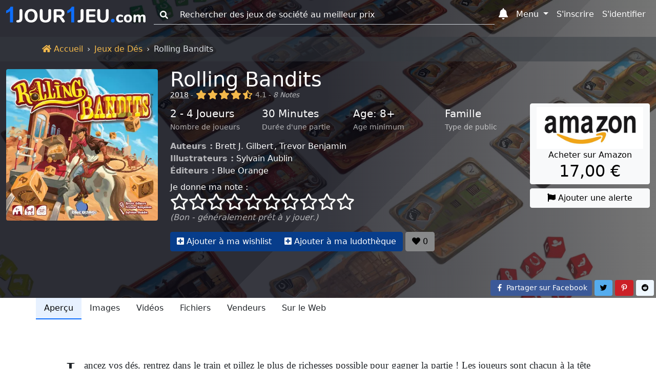

--- FILE ---
content_type: text/html; charset=UTF-8
request_url: https://www.1jour-1jeu.com/jeu-de-des/2018-rolling-bandits
body_size: 25389
content:
<!DOCTYPE html>
<!--
 ___    _                    ___    _
/_  |  (_)                  /_  |  (_)
  | |  | | ____ _   _ _ __    | |  | | ___  _   _
  | |_ | |/ _  \ | | | '__/   | |_ | |/ _ \| | | |
  | | |/ | (_) | |_| | |      | | |/ |  __/| |_| |
  |_|\___|\____/\____/_|      |_|\___|\___|\_____/

-->
<html lang="fr"><head><title>Rolling Bandits (2018) - Jeux de Dés - 1jour-1jeu.com</title><meta charset="UTF-8"><meta name="viewport" content="width=device-width, initial-scale=1, shrink-to-fit=no" /><meta name="theme-color" content="#337ab7" /><meta name="color-scheme" content="light dark" /><meta name="msapplication-TileColor" content="#337ab7" /><meta name="description" content="Lancez vos dés, rentrez dans le train et pillez le plus de richesses possible pour gagner la partie ! Les joueurs sont chacun à la tête d&#039;un groupe de bandits qu&#039;ils envoient à l&#039;attaque d&#039;un train pour voler l&#039;argent des riches. Les joueur... Rolling Bandits (2018). (1jour-1jeu.com)" /><meta property="fb:app_id" content="149872872397227" /><meta property="og:url" content="https://www.1jour-1jeu.com/jeu-de-des/2018-rolling-bandits" /><meta property="og:title" content="Rolling Bandits (2018) - Jeux de Dés - 1jour-1jeu.com" /><meta property="og:description" content="Lancez vos dés, rentrez dans le train et pillez le plus de richesses possible pour gagner la partie ! Les joueurs sont chacun à la tête d&#039;un groupe de bandits qu&#039;ils envoient à l&#039;attaque d&#039;un train pour voler l&#039;argent des riches. Les joueur... Rolling Bandits (2018). (1jour-1jeu.com)" /><meta property="og:image" content="https://cdn.1j1ju.com/thumbs/game-lg/medias/e7/2a/95-rolling-bandits-cover.jpeg" /><meta property="og:site_name" content="1jour-1jeu.com" /><meta property="og:type" content="website" /><meta property="twitter:title" content="Rolling Bandits (2018) - Jeux de Dés - 1jour-1jeu.com" /><meta property="twitter:description" content="Lancez vos dés, rentrez dans le train et pillez le plus de richesses possible pour gagner la partie ! Les joueurs sont chacun à la tête d&#039;un groupe de bandits qu&#039;ils envoient à l&#039;attaque d&#039;un train pour voler l&#039;argent des riches. Les joueur... Rolling Bandits (2018). (1jour-1jeu.com)" /><meta property="twitter:site" content="https://www.1jour-1jeu.com/jeu-de-des/2018-rolling-bandits" /><meta property="twitter:creator" content="@1jour1jeuCom" /><meta property="twitter:card" content="summary" /><meta property="twitter:image" content="https://cdn.1j1ju.com/thumbs/game-lg/medias/e7/2a/95-rolling-bandits-cover.jpeg" /><link rel="apple-touch-icon" sizes="180x180" href="https://cdn.1j1ju.com/apple-touch-icon.png" /><link rel="icon" type="image/x-icon" href="https://cdn.1j1ju.com/favicon.ico" /><link rel="icon" type="image/png" sizes="32x32" href="https://cdn.1j1ju.com/favicon-32x32.png" /><link rel="icon" type="image/png" sizes="16x16" href="https://cdn.1j1ju.com/favicon-16x16.png" /><link rel="mask-icon" href="https://cdn.1j1ju.com/safari-pinned-tab.svg" color="#337ab7" /><link rel="alternate" hreflang="fr" href="https://www.1jour-1jeu.com/jeu-de-des/2018-rolling-bandits" /><link rel="alternate" hreflang="en" href="https://en.1jour-1jeu.com/dicegame/2018-rolling-bandits" /><link rel="alternate" type="application/rss+xml" href="https://www.1jour-1jeu.com/feed_boardgame_dice.xml" title="Suivez nous sur le flux Rss" /><link rel="canonical" href="https://www.1jour-1jeu.com/jeu-de-des/2018-rolling-bandits" /><link rel="manifest" href="https://www.1jour-1jeu.com/manifest.json" /><style>@charset "UTF-8";:root{--bs-font-serif:georgia,"times new roman",times,serif;--bs-font-sans-serif:system-ui,-apple-system,"Segoe UI",Roboto,"Helvetica Neue",Arial,"Noto Sans","Liberation Sans",sans-serif,"Apple Color Emoji","Segoe UI Emoji","Segoe UI Symbol","Noto Color Emoji";--bs-font-monospace:SFMono-Regular,Menlo,Monaco,Consolas,"Liberation Mono","Courier New",monospace;--app-body-bg:#fff;--app-danger:#dc3545;--app-primary:#0d6efd;--app-light:#f8f9fa;--app-dark:#212529;--app-white:#fff;--app-gray-100:#f8f9fa;--app-gray-200:#e9ecef;--app-gray-300:#dee2e6;--app-gray-400:#ced4da;--app-gray-600:#6c757d;--app-gray-700:#495057;--app-gray-900:#212529;--dark-link:#fff;--btn-close-filter:none;--link-hover-color:#0a58ca;--nav-link-hover-color:#1a1e21;--dropdown-link-hover-color:#1e2125;--dropdown-border-color:rgba(0, 0, 0, 0.15);--navbar-light-color:rgba(0, 0, 0, 0.55);--navbar-light-hover-color:rgba(0, 0, 0, 0.7);--navbar-light-active-color:rgba(0, 0, 0, 0.9);--navbar-light-toggler-active-color:rgba(0, 0, 0, 0.1);--form-file-button-hover-bg:#dde0e3;--image-filter:none}.theme-dark:root{--app-body-bg:#0d1117;--app-danger:#f85149;--app-primary:#58a6ff;--app-white:#212529;--app-light:#1e2227;--app-dark:#191d23;--app-gray-100:#212529;--app-gray-200:#343a40;--app-gray-300:#495057;--app-gray-400:#6c757d;--app-gray-600:#ced4da;--app-gray-700:#dee2e6;--app-gray-900:#f8f9fa;--dark-link:#58a6ff;--btn-close-filter:invert(1) grayscale(100%) brightness(200%);--link-hover-color:#4685cc;--nav-link-hover-color:#c6c7c8;--dropdown-link-hover-color:#c8cbcf;--dropdown-border-color:rgba(255, 255, 255, 0.15);--navbar-light-color:rgba(255, 255, 255, 0.95);--navbar-light-hover-color:rgba(255, 255, 255, 0.7);--navbar-light-active-color:rgba(255, 255, 255, 0.9);--navbar-light-toggler-active-color:rgba(255, 255, 255, 0.1);--form-file-button-hover-bg:#31373d;--image-filter:grayscale(50%)}@media (prefers-color-scheme:dark){:root{--app-body-bg:#0d1117;--app-danger:#f85149;--app-primary:#58a6ff;--app-white:#212529;--app-light:#1e2227;--app-dark:#191d23;--app-gray-100:#212529;--app-gray-200:#343a40;--app-gray-300:#495057;--app-gray-400:#6c757d;--app-gray-600:#ced4da;--app-gray-700:#dee2e6;--app-gray-900:#f8f9fa;--dark-link:#58a6ff;--btn-close-filter:invert(1) grayscale(100%) brightness(200%);--link-hover-color:#4685cc;--nav-link-hover-color:#c6c7c8;--dropdown-link-hover-color:#c8cbcf;--dropdown-border-color:rgba(255, 255, 255, 0.15);--navbar-light-color:rgba(255, 255, 255, 0.95);--navbar-light-hover-color:rgba(255, 255, 255, 0.7);--navbar-light-active-color:rgba(255, 255, 255, 0.9);--navbar-light-toggler-active-color:rgba(255, 255, 255, 0.1);--form-file-button-hover-bg:#31373d;--image-filter:grayscale(50%)}.theme-light:root{--app-body-bg:#fff;--app-danger:#dc3545;--app-primary:#0d6efd;--app-light:#f8f9fa;--app-dark:#212529;--app-white:#fff;--app-gray-100:#f8f9fa;--app-gray-200:#e9ecef;--app-gray-300:#dee2e6;--app-gray-400:#ced4da;--app-gray-600:#6c757d;--app-gray-700:#495057;--app-gray-900:#212529;--dark-link:#fff;--btn-close-filter:none;--link-hover-color:#0a58ca;--nav-link-hover-color:#1a1e21;--dropdown-link-hover-color:#1e2125;--dropdown-border-color:rgba(0, 0, 0, 0.15);--navbar-light-color:rgba(0, 0, 0, 0.55);--navbar-light-hover-color:rgba(0, 0, 0, 0.7);--navbar-light-active-color:rgba(0, 0, 0, 0.9);--navbar-light-toggler-active-color:rgba(0, 0, 0, 0.1);--form-file-button-hover-bg:#dde0e3;--image-filter:none}}*,::after,::before{box-sizing:border-box}@media (prefers-reduced-motion:no-preference){:root{scroll-behavior:smooth}}body{margin:0;font-family:var(--bs-font-sans-serif);font-size:1rem;font-weight:400;line-height:1.5;color:var(--app-gray-900);background-color:#fff;-webkit-text-size-adjust:100%}hr{margin:1rem 0;color:inherit;background-color:currentColor;border:0;opacity:.25}hr:not([size]){height:1px}.h2,.h4,.h5,h1,h2,h3,h4{margin-top:0;margin-bottom:.5rem;font-weight:500;line-height:1.2}h1{font-size:calc(1.375rem + 1.5vw)}@media (min-width:1200px){h1{font-size:2.5rem}}.h2,h2{font-size:calc(1.325rem + .9vw)}@media (min-width:1200px){.h2,h2{font-size:2rem}}h3{font-size:calc(1.3rem + .6vw)}@media (min-width:1200px){h3{font-size:1.75rem}}.h4,h4{font-size:calc(1.275rem + .3vw)}@media (min-width:1200px){.h4,h4{font-size:1.5rem}}.h5{font-size:1.25rem}p{margin-top:0;margin-bottom:1rem}ol,ul{padding-left:2rem}ol,ul{margin-top:0;margin-bottom:1rem}blockquote{margin:0 0 1rem}strong{font-weight:bolder}small{font-size:.85rem}a{color:var(--app-primary);text-decoration:none}figure{margin:0 0 1rem}img,svg{vertical-align:middle}label{display:inline-block}button{border-radius:0}button,input,select{margin:0;font-family:inherit;font-size:inherit;line-height:inherit}button,select{text-transform:none}select{word-wrap:normal}[type=button],[type=submit],button{-webkit-appearance:button}::-moz-focus-inner{padding:0;border-style:none}::-webkit-datetime-edit-day-field,::-webkit-datetime-edit-fields-wrapper,::-webkit-datetime-edit-hour-field,::-webkit-datetime-edit-minute,::-webkit-datetime-edit-month-field,::-webkit-datetime-edit-text,::-webkit-datetime-edit-year-field{padding:0}::-webkit-inner-spin-button{height:auto}[type=search]{outline-offset:-2px;-webkit-appearance:textfield}::-webkit-search-decoration{-webkit-appearance:none}::-webkit-color-swatch-wrapper{padding:0}::-webkit-file-upload-button{font:inherit}::file-selector-button{font:inherit}::file-selector-button{font:inherit}::-webkit-file-upload-button{font:inherit;-webkit-appearance:button}body{background-color:var(--app-body-bg)}img:not(.img-filter){filter:var(--image-filter)}.list-unstyled{padding-left:0;list-style:none}.blockquote{margin-bottom:1rem;font-size:1.25rem}.blockquote>:last-child{margin-bottom:0}.blockquote-footer{margin-top:-1rem;margin-bottom:1rem;font-size:.85rem;color:#6c757d}.blockquote-footer::before{content:"— "}.visually-hidden{position:absolute!important;width:1px!important;height:1px!important;padding:0!important;margin:-1px!important;overflow:hidden!important;clip:rect(0,0,0,0)!important;white-space:nowrap!important;border:0!important}.text-sup{overflow:hidden;text-overflow:ellipsis;white-space:nowrap;font-size:.875rem;text-transform:uppercase}.text-sup a{text-decoration:underline;-webkit-text-decoration-style:dotted;text-decoration-style:dotted}.text-title{margin-bottom:.5rem;line-height:1.2}.text-title .title{margin-bottom:0;line-height:1}.text-title .links a{text-decoration:underline;-webkit-text-decoration-style:dotted;text-decoration-style:dotted}.text-lettrine::first-letter{float:left;margin-right:.2rem;font-family:georgia,"times new roman",times,serif;font-size:3.3rem;line-height:1}.text-content{font-family:var(--bs-font-serif)}.text-content p{font-size:1.2rem;text-align:justify;text-rendering:optimizeLegibility}.text-content .blockquote-footer{margin-top:0;font-size:1rem}@media (min-width:768px){.quote{padding-left:1.4rem;border-left:5px solid #dee2e6}}.col-center{margin-bottom:1rem}@media (min-width:992px){.col-center{margin-left:8.33333333%;width:83.33333333%;margin-right:8.33333333%}.col-center.text-content{margin-left:4.16666667%;width:91.66666667%;margin-right:4.16666667%}}@media (min-width:1400px){.col-center{margin-left:16.66666667%;width:66.66666667%;margin-right:16.66666667%}.col-center.text-content{margin-left:8.33333333%;width:83.33333333%;margin-right:8.33333333%}}:not(:root).svg-inline--fa{overflow:visible}.svg-inline--fa{display:inline-block;height:1em;overflow:visible;font-size:inherit;vertical-align:-.125em}.svg-inline--fa.fa-lg{vertical-align:-.225em}.svg-inline--fa.fa-w-14{width:.875em}.svg-inline--fa.fa-w-16{width:1em}.svg-inline--fa.fa-w-18{width:1.125em}.svg-inline--fa.fa-w-20{width:1.25em}.fa-lg{font-size:1.3333333333em;line-height:.75em;vertical-align:-.0667em}.fa-3x{font-size:3em}.breadcrumb{display:flex;flex-wrap:wrap;padding:.75rem 0;margin-bottom:0;list-style:none}.breadcrumb-item+.breadcrumb-item{padding-left:.5rem}.breadcrumb-item+.breadcrumb-item::before{float:left;padding-right:.5rem;color:#dee2e6;content:var(--bs-breadcrumb-divider, "›")}.breadcrumb-item.active{color:#dee2e6}.breadcrumb-app{border-radius:0;margin-top:4.5rem;background:#212529}.breadcrumb-app .breadcrumb-item a{color:#f5ba4b}.breadcrumb-app .breadcrumb-item+.breadcrumb-item::before{float:none}.page-show .breadcrumb-app{position:absolute;z-index:1;width:100%;background:rgba(52,58,64,.5)}.container,.container-fluid{width:100%;padding-right:var(--bs-gutter-x,.75rem);padding-left:var(--bs-gutter-x,.75rem);margin-right:auto;margin-left:auto}@media (min-width:576px){.container{max-width:540px}}@media (min-width:768px){.container{max-width:720px}}@media (min-width:992px){.container{max-width:960px}}@media (min-width:1200px){.container{max-width:1140px}}@media (min-width:1400px){.container{max-width:1320px}}.container>.nav{margin-right:-.75rem;margin-left:-.75rem}.var-1{--bs-gutter-x:1.5rem}.var-2{--bs-gutter-x:0.75rem}.row-flex{display:flex;flex-wrap:wrap}.row{margin-right:calc(var(--bs-gutter-x) * -.5);margin-left:calc(var(--bs-gutter-x) * -.5)}.col-4{flex:0 0 auto;width:33.33333333%}.col-6{flex:0 0 auto;width:50%}.col-shrink{flex-shrink:0;margin-right:.25rem}.col-shrink-start{flex-shrink:1;align-self:flex-start}.col-border{border-bottom:1px dashed #ced4da}.col-border:nth-child(1),.col-border:nth-child(2){border-top:1px dashed #ced4da}.col-border:nth-child(1),.col-border:nth-child(3){border-right:1px dashed #ced4da}.gutter{padding-right:calc(var(--bs-gutter-x) * .5);padding-left:calc(var(--bs-gutter-x) * .5)}.gutter-2{padding-right:calc(var(--bs-gutter-x) * .25);padding-left:calc(var(--bs-gutter-x) * .25)}.gutter-4{padding-right:calc(var(--bs-gutter-x) * .125);padding-left:calc(var(--bs-gutter-x) * .125)}@media (min-width:768px){.row-md-flex{display:flex;flex-wrap:wrap}.col-md{flex:1 0 0%}.col-md-3{flex:0 0 auto;width:25%}.col-md-4{flex:0 0 auto;width:33.33333333%}.col-md-9{flex:0 0 auto;width:75%}.col-border{border:0}.col-border:nth-child(1),.col-border:nth-child(2),.col-border:nth-child(3){border:0}.gutter-md{padding-right:calc(var(--bs-gutter-x) * .5);padding-left:calc(var(--bs-gutter-x) * .5)}}@media (min-width:992px){.row-lg-flex{display:flex;flex-wrap:wrap}.col-lg{flex:1 0 0%}.col-lg-2-5{flex:0 0 auto;width:20.83333333%}.col-lg-3{flex:0 0 auto;width:25%}.col-lg-9-5{flex:0 0 auto;width:79.16666667%}}.form-control,.form-rating{display:block;width:100%;padding:.375rem .75rem;font-size:1rem;font-weight:400;line-height:1.5;color:var(--app-gray-900);background-color:var(--app-white);background-clip:padding-box;border:1px solid var(--app-gray-400);-webkit-appearance:none;-moz-appearance:none;appearance:none;border-radius:.25rem}.form-control::-webkit-date-and-time-value,.form-rating::-webkit-date-and-time-value{height:1.5em}.form-control::-moz-placeholder,.form-rating::-moz-placeholder{color:var(--app-gray-600);opacity:1}.form-control::-webkit-file-upload-button,.form-rating::-webkit-file-upload-button{padding:.375rem .75rem;margin:-.375rem -.75rem;-webkit-margin-end:.75rem;margin-inline-end:.75rem;color:var(--app-gray-900);background-color:var(--app-gray-200);border-color:inherit;border-style:solid;border-width:0;border-inline-end-width:1px;border-radius:0}.form-control::-webkit-file-upload-button,.form-rating::-webkit-file-upload-button{padding:.375rem .75rem;margin:-.375rem -.75rem;-webkit-margin-end:.75rem;margin-inline-end:.75rem;color:var(--app-gray-900);background-color:var(--app-gray-200);border-color:inherit;border-style:solid;border-width:0;border-inline-end-width:1px;border-radius:0}.form-select{display:block;width:100%;padding:.375rem 2.25rem .375rem .75rem;-moz-padding-start:calc(0.75rem - 3px);font-size:1rem;font-weight:400;line-height:1.5;color:var(--app-gray-900);background-color:var(--app-white);background-image:url("data:image/svg+xml,%3csvg xmlns='http://www.w3.org/2000/svg' viewBox='0 0 16 16'%3e%3cpath fill='none' stroke='%23343a40' stroke-linecap='round' stroke-linejoin='round' stroke-width='2' d='M2 5l6 6 6-6'/%3e%3c/svg%3e");background-repeat:no-repeat;background-position:right .75rem center;background-size:16px 12px;border:1px solid var(--app-gray-400);border-radius:.25rem;-webkit-appearance:none;-moz-appearance:none;appearance:none}.form-select:-moz-focusring{color:transparent;text-shadow:0 0 0 var(--app-gray-900)}.form-select-sm{padding-top:.25rem;padding-bottom:.25rem;padding-left:.5rem;font-size:.875rem}.input-group{position:relative;display:flex;flex-wrap:wrap;align-items:stretch;width:100%}.input-group>.form-control{position:relative;flex:1 1 auto;width:1%;min-width:0}.input-group-text{display:flex;align-items:center;padding:.375rem .75rem;font-size:1rem;font-weight:400;line-height:1.5;color:var(--app-gray-900);text-align:center;white-space:nowrap;background-color:var(--app-gray-200);border:1px solid var(--app-gray-400);border-radius:.25rem}.input-group:not(.has-validation)>:not(:last-child):not(.dropdown-toggle):not(.dropdown-menu){border-top-right-radius:0;border-bottom-right-radius:0}.input-group>:not(:first-child):not(.dropdown-menu):not(.valid-tooltip):not(.valid-feedback):not(.invalid-tooltip):not(.invalid-feedback){margin-left:-1px;border-top-left-radius:0;border-bottom-left-radius:0}.form-control:-webkit-autofill,.form-rating:-webkit-autofill{box-shadow:0 0 0 30px var(--app-white) inset;-webkit-text-fill-color:var(--app-gray-900)}.form-outline .form-control::-moz-placeholder{background:0 0;border-top:0;border-right:0;border-left:0;box-shadow:none;border-radius:0}.form-outline .form-control,.form-outline .input-group-text{background:0 0;border-top:0;border-right:0;border-left:0;box-shadow:none;border-radius:0}.form-rating{position:relative;padding:0;background:0 0;border:0}.form-rating:-moz-read-only{background:0 0;border:0;box-shadow:none}.form-rating:read-only{background:0 0;border:0;box-shadow:none}.form-rating input{position:absolute;z-index:-100;opacity:0}.section{position:relative;padding:2.2rem 0 3rem}@media (min-width:768px){.section{padding:4.7rem 0}}.section .container,.section .container-fluid{position:relative;z-index:1}.section-top{min-height:28.5rem;padding-top:4.95rem}@media (min-width:768px){.section-top{padding-top:8.25rem}}.breadcrumb-app+.section-top{padding-top:8.45rem}.nav{display:flex;flex-wrap:wrap;padding-left:0;margin-bottom:0;list-style:none}.nav-link{display:block;padding:.5rem 1rem;color:var(--app-gray-900)}.navbar{position:relative;display:flex;flex-wrap:wrap;align-items:center;justify-content:space-between;padding-top:.5rem;padding-bottom:.5rem}.navbar-brand{padding-top:0;padding-bottom:0;margin-right:1rem;font-size:1.25rem;white-space:nowrap}.navbar-nav{display:flex;flex-direction:column;padding-left:0;margin-bottom:0;list-style:none}.navbar-nav .nav-link{padding-right:0;padding-left:0}.navbar-nav .dropdown-menu{position:static}.navbar-collapse{flex-basis:100%;flex-grow:1;align-items:center}.navbar-toggler{padding:.25rem .75rem;font-size:1rem;line-height:1;background-color:transparent;border:1px solid transparent;border-radius:.25rem}@media (min-width:768px){.navbar-expand-md{flex-wrap:nowrap;justify-content:flex-start}.navbar-expand-md .navbar-nav{flex-direction:row}.navbar-expand-md .navbar-nav .dropdown-menu{position:absolute}.navbar-expand-md .navbar-nav .nav-link{padding-right:.5rem;padding-left:.5rem}.navbar-expand-md .navbar-collapse{display:flex!important;flex-basis:auto}.navbar-expand-md .navbar-toggler{display:none}}.navbar-dark .navbar-brand{color:#fff}.navbar-dark .navbar-nav .nav-link{color:#fff}.navbar-dark .navbar-toggler{color:#fff;border-color:transparent}.nav-link{border-bottom:2px solid transparent}.nav-primary .nav-link.active{color:#000;background:#e7f1ff;border-color:#0d6efd}.nav-responsive{flex-wrap:nowrap;min-height:.01%;-webkit-overflow-scrolling:touch;overflow-x:auto;overflow-y:hidden;white-space:nowrap}.navbar .list-group{border-radius:0}.navbar-toggler{width:2.75rem}.navbar-toggler.navbar-start{margin-left:-.75rem}.navbar-toggler.navbar-end{margin-right:-.75rem}.navbar-toggler.navbar-index{z-index:1030}.navbar-badge{position:relative}.navbar-badge .badge{position:absolute;top:.2rem;right:-.2rem;padding:.15rem .3rem}.navbar-badge.navbar-toggler .badge{top:0;right:0}@media (max-width:767.98px){.navbar{justify-content:flex-start}.navbar .dropdown-menu{background:0 0;border:0}.navbar-collapse{position:fixed;top:2.9rem;height:calc(100% - 2.9rem);max-height:calc(100% - 2.9rem);overflow-y:auto;background-color:var(--app-light)}.navbar-brand{flex-grow:1}.navbar-search{top:0}.navbar-search>.dropdown>.dropdown-menu{padding-top:2.9rem}.navbar-form{position:fixed;z-index:1030;padding:.35rem 1.05rem .7rem;background-color:var(--app-light)}}.navbar-dark .form-outline .form-control::-moz-placeholder{color:#fff}.navbar-dark .form-outline .form-control,.navbar-dark .form-outline button,.navbar-dark .form-outline label{color:#fff}.badge{display:inline-block;padding:.35em .65em;font-size:.75em;font-weight:700;line-height:1;color:#fff;text-align:center;white-space:nowrap;vertical-align:baseline;border-radius:.25rem}.badge:empty{display:none}.badge-dot{border-radius:50%;width:.5rem;height:.5rem;font-size:0}.btn{display:inline-block;font-weight:400;line-height:1.5;color:var(--app-gray-900);text-align:center;vertical-align:middle;background-color:transparent;border:1px solid transparent;padding:.375rem .75rem;font-size:1rem;border-radius:.25rem}.btn-primary{color:#fff;background-color:#0d6efd;border-color:#0d6efd}.btn-light{color:#000;background-color:#f8f9fa;border-color:#f8f9fa}.btn-sm{padding:.25rem .5rem;font-size:.875rem;border-radius:.2rem}.opacity-primary{color:#fff;background-color:#073d8b;border-color:#073d8b}.opacity-light{color:#000;background-color:#88898a;border-color:#88898a}.btn-group{position:relative;display:inline-flex;vertical-align:middle}.btn-group>.btn{position:relative;flex:1 1 auto}.btn-group>.btn:not(:first-child){margin-left:-1px}.btn-group>.btn:not(:last-child):not(.dropdown-toggle){border-top-right-radius:0;border-bottom-right-radius:0}.btn-group>:not(.btn-check)+.btn{border-top-left-radius:0;border-bottom-left-radius:0}.btn-group-table{display:table;width:100%;table-layout:fixed;border-collapse:separate}.btn-group-table>.btn{display:table-cell;float:none;width:1%;text-align:center;vertical-align:bottom}.btn-group-table>.btn:not(:last-child){border-right:1px solid #dee2e6}@media (min-width:768px){.btn-links{position:absolute;right:0;bottom:0}}.shop-philibert{color:#000;background-color:#f7921e;border-color:#f7921e}.social-facebook{color:#fff;background-color:#3b5998;border-color:#3b5998}.social-pinterest{color:#fff;background-color:#cb2027;border-color:#cb2027}.social-reddit{color:#000;background-color:#eff7ff;border-color:#eff7ff}.social-twitter{color:#000;background-color:#55acee;border-color:#55acee}.dropdown{position:relative}.dropdown-toggle{white-space:nowrap}.dropdown-toggle::after{display:inline-block;margin-left:.255em;vertical-align:.255em;content:"";border-top:.3em solid;border-right:.3em solid transparent;border-bottom:0;border-left:.3em solid transparent}.dropdown-menu{position:absolute;z-index:1000;display:none;min-width:10rem;padding:.5rem 0;margin:0;font-size:1rem;color:var(--app-gray-900);text-align:left;list-style:none;background-color:var(--app-white);background-clip:padding-box;border:1px solid var(--dropdown-border-color);border-radius:.25rem}.dropdown-menu[data-bs-popper]{top:100%;left:0;margin-top:.125rem}.dropdown-menu-end{--bs-position:end}.dropdown-menu-end[data-bs-popper]{right:0;left:auto}.dropdown-header{display:block;padding:.5rem 1rem;margin-bottom:0;font-size:.875rem;color:#6c757d;white-space:nowrap}.dropdown-menu-md{min-width:20rem}@media (min-width:768px){.navbar-nav .dropdown-menu-fixed{max-width:768px}}@media (min-width:992px){.navbar-nav .dropdown-menu-fixed{max-width:992px}}@media (min-width:1200px){.navbar-nav .dropdown-menu-fixed{max-width:1200px}}@media (min-width:1400px){.navbar-nav .dropdown-menu-fixed{max-width:1400px}}@media (min-width:768px){.navbar-expand-md .dropdown-inner{max-height:15rem;overflow-y:auto}.navbar-expand-md .navbar-nav .dropdown-menu-fixed{position:fixed;max-height:calc(90% - 2.9rem);overflow-y:auto;border-bottom:4px solid #0d6efd}.navbar-expand-md .navbar-nav .dropdown-menu-fixed.dropdown-menu-home{top:auto;right:98px;left:auto;width:calc(90% - 98px)}.navbar-expand-md .navbar-nav .dropdown-menu-fixed.dropdown-menu-search{top:2.9rem;right:auto;left:2.5%;width:95%;max-width:none}}.ratio{position:relative;width:100%}.ratio::before{display:block;padding-top:var(--bs-aspect-ratio);content:""}.ratio>*{position:absolute;top:0;left:0;width:100%;height:100%}.ratio img{height:100%}.img-fluid{max-width:100%;height:auto}.img-app{max-width:100%;height:auto;display:block;width:auto;max-height:250px;margin:0 auto}.svg-inline--app{width:8.5rem;overflow:visible;vertical-align:-.05rem}@media (min-width:768px){.svg-inline--app{width:13rem;vertical-align:-.3rem}}@media (min-width:992px){.svg-inline--app{width:17rem;vertical-align:-.45rem}}.fa-star,.fa-star-half-alt,.fa-star-o{color:#f5ba4b}.svg-inline--star{font-size:1.8rem;filter:drop-shadow(1px 1px 1px rgba(64,64,64,.95))}@media (min-width:768px){.svg-inline--star{font-size:2rem}}.svg-inline--star.fa-star-o{color:inherit}.list-separate{overflow:hidden;text-overflow:ellipsis;white-space:nowrap}.list-separate a+a{margin-left:2px}.list-separate a+a::before{display:inline-block;content:", "}.list-separate .and-more{text-decoration:underline;-webkit-text-decoration-style:dotted;text-decoration-style:dotted}.list-separate .and-more::before{content:" ... "}.list-group{display:flex;flex-direction:column;padding-left:0;margin-bottom:0;border-radius:.25rem}.list-group-item-action{width:100%;color:var(--app-gray-700);text-align:inherit}.list-group-item{position:relative;display:block;padding:.5rem 1rem;color:var(--app-gray-900);background-color:transparent;border:1px solid transparent}.list-group-item:first-child{border-top-left-radius:inherit;border-top-right-radius:inherit}.list-group-item:last-child{border-bottom-right-radius:inherit;border-bottom-left-radius:inherit}.list-group-item+.list-group-item{border-top-width:0}.list-group-item-primary{color:#084298;background-color:#cfe2ff}.list-group-item-arrow::before{margin-right:.25rem;content:"›"}.list-group-item-circle::before{margin-right:.25rem;margin-left:-.5rem;font-size:.75rem;content:"●"}@media (max-width:767.98px){.collapse-start{left:0;transform:translateX(-100%)}}@media (max-width:767.98px){.collapse-end{right:0;transform:translateX(100%)}}.bg-dark .dark-mixed{color:rgba(255,255,255,.65)}.bg-dark .dark-white{color:#fff}.bg-cover{filter:var(--image-filter);background-repeat:no-repeat;background-position:center;background-size:cover;transform:translateZ(0);will-change:transform}.bg-image{min-height:413px}.bg-cover,.bg-overlay-show,.bg-overlay-show::before{position:absolute;top:0;right:0;bottom:0;left:0}.bg-overlay-show::before{content:"";background:linear-gradient(90deg,rgba(8,9,18,.85) 50%,rgba(0,0,0,.6))}.bg-incline{position:absolute;top:0;right:0;bottom:0;left:0;background-repeat:no-repeat;background-position:100% 0,100% 0,calc(80% - 100vmax) top,calc(90% - 50vmax) top;background-size:20% 100%,10% 100%,500vmax 500vmax,500vmax 500vmax}.bg-incline-light{background-image:linear-gradient(90deg,rgba(255,255,255,.05) 0,rgba(255,255,255,.05)),linear-gradient(90deg,rgba(255,255,255,.05) 0,rgba(255,255,255,.05)),linear-gradient(to top left,rgba(255,255,255,.05) 50%,transparent 0),linear-gradient(to top left,rgba(255,255,255,.05) 50%,transparent 0)}.fixed-top{position:fixed;top:0;right:0;left:0;z-index:1030}.d-block{display:block}.d-flex{display:flex}.d-none{display:none}.w-sm{width:6.25rem}.w-100{width:100%}.w-auto{width:auto}.mh-100{max-height:100%}.mh-md{max-height:9rem}.my-1{margin-top:.25rem;margin-bottom:.25rem}.my-2{margin-top:.5rem;margin-bottom:.5rem}.my-4{margin-top:1.5rem;margin-bottom:1.5rem}.me-2{margin-right:.5rem}.mb-0{margin-bottom:0}.mb-1{margin-bottom:.25rem}.mb-2{margin-bottom:.5rem}.mb-3{margin-bottom:1rem}.mb-4{margin-bottom:1.5rem}.ms-2{margin-left:.5rem}.px-1{padding-right:.25rem;padding-left:.25rem}.px-2{padding-right:.5rem;padding-left:.5rem}.py-0{padding-top:0;padding-bottom:0}.py-2{padding-top:.5rem;padding-bottom:.5rem}.text-center{text-align:center}.text-justify{text-align:justify}.text-nowrap{white-space:nowrap}.text-muted{color:var(--app-gray-600)}.bg-success{background-color:#198754}.bg-danger{background-color:#dc3545}.bg-light{background-color:#f8f9fa}.bg-dark{background-color:#212529}.rounded{border-radius:.25rem}@media (min-width:576px){.d-sm-inline{display:inline}.d-sm-block{display:block}.d-sm-none{display:none}}@media (min-width:768px){.d-md-inline{display:inline}.d-md-block{display:block}.d-md-none{display:none}.w-md-auto{width:auto}.text-md-start{text-align:left}}@media (min-width:992px){.d-lg-inline{display:inline}.d-lg-inline-block{display:inline-block}.d-lg-block{display:block}.d-lg-none{display:none}}.bg-danger{background-color:var(--app-danger)}.bg-light{background-color:var(--app-light)}.bg-dark{background-color:var(--app-dark)}@media (min-width:768px){.webp .section-background{background-image:url(https://cdn.1j1ju.com/thumbs/cover-webp/medias/19/66/8b-rolling-bandits-eclate.webp)}.no-webp .section-background{background-image:url(https://cdn.1j1ju.com/thumbs/cover/medias/19/66/8b-rolling-bandits-eclate.jpeg)}}</style></head><body id="2018-rolling-bandits" class="page-show"><nav id="app-navbar" class="navbar fixed-top container-fluid navbar-expand-md navbar-dark"><button class="navbar-toggler navbar-start" type="button" data-bs-toggle="offcanvas" data-bs-target="#app-links" aria-controls="app-links" aria-expanded="false" aria-label="Menu"><svg data-prefix="fas" data-icon="bars" class="fa-lg svg-inline--fa fa-bars" xmlns="http://www.w3.org/2000/svg" aria-hidden="true" focusable="false" role="img" viewBox="0 0 448 512"><path fill="currentColor" d="M16 132h416c8.837 0 16-7.163 16-16V76c0-8.837-7.163-16-16-16H16C7.163 60 0 67.163 0 76v40c0 8.837 7.163 16 16 16zm0 160h416c8.837 0 16-7.163 16-16v-40c0-8.837-7.163-16-16-16H16c-8.837 0-16 7.163-16 16v40c0 8.837 7.163 16 16 16zm0 160h416c8.837 0 16-7.163 16-16v-40c0-8.837-7.163-16-16-16H16c-8.837 0-16 7.163-16 16v40c0 8.837 7.163 16 16 16z"></path></svg></button><a class="navbar-brand" href="/" title="1jour-1jeu.com"><svg aria-label="1jour1jeu.com" xmlns="http://www.w3.org/2000/svg" aria-hidden="true" focusable="false" role="img" class="svg-inline--app" viewBox="0 0 94.17 10.76"><path fill="#0d6efd" d="M4.66 10.65H2.63V2.99Q1.5 4.03 0 4.53V2.68q.8-.26 1.73-.98Q2.66.97 3 0h1.65z"/><path fill="currentColor" d="M8.05 10.73q-.58.02-.89-.18-.29-.2-.29-.62 0-.39.2-.56.18-.2.59-.22l.4-.02q.92-.04.92-1.08V2.6q0-.44.28-.71.28-.27.72-.27.45 0 .72.27.27.27.27.71v5.41q0 2.52-2.51 2.68zM16.87 10.76q-1.34 0-2.33-.56-.98-.57-1.5-1.6-.54-1.04-.54-2.43 0-1.4.53-2.43.53-1.04 1.51-1.6 1-.56 2.33-.56t2.3.56q1 .56 1.53 1.6.54 1.03.54 2.43 0 1.4-.54 2.43-.53 1.03-1.52 1.6-.98.56-2.31.56zm0-1.53q1.11 0 1.75-.79.65-.79.65-2.27 0-1.49-.64-2.26-.63-.8-1.76-.8t-1.77.8q-.62.77-.62 2.26 0 1.48.63 2.27.64.79 1.76.79zM26.55 10.76q-1.88 0-2.87-.96-.98-.98-.98-2.85V2.61q0-.44.26-.71.27-.27.72-.27.44 0 .7.27.26.27.26.71v4.43q0 1.07.48 1.63.5.56 1.43.56.92 0 1.42-.56.5-.57.5-1.63V2.61q0-.44.25-.71.26-.27.7-.27.45 0 .72.27.27.27.27.71v4.34q0 1.86-1 2.84-.98.97-2.86.97zM39.46 9.4q.2.27.2.54 0 .35-.3.58-.28.23-.66.23-.24 0-.47-.11-.23-.12-.38-.36L36.18 7.8q-.22-.33-.46-.47-.24-.15-.61-.15h-1.03v2.57q0 .45-.27.72-.25.27-.7.27-.45 0-.72-.27-.27-.27-.27-.72V2.62q0-.44.25-.68.24-.24.68-.24h3.19q1.57 0 2.37.7.82.68.82 1.99 0 1.03-.57 1.71-.58.69-1.62.9.38.08.68.3.3.23.58.64zm-3.51-3.73q.85 0 1.23-.3t.38-.93q0-.65-.38-.94-.38-.3-1.23-.3h-1.9v2.47z"/><path fill="#0d6efd" d="M45.97 10.65h-2.03V2.99q-1.12 1.04-2.63 1.54V2.68q.8-.26 1.73-.98.93-.73 1.28-1.7h1.65z"/><path fill="currentColor" d="M49.37 10.73q-.59.02-.9-.18-.29-.2-.29-.62 0-.39.2-.56.19-.2.6-.22l.4-.02q.91-.04.91-1.08V2.6q0-.44.28-.71.28-.27.73-.27.44 0 .7.27.29.27.29.71v5.41q0 2.52-2.52 2.68zM55 10.65q-.45 0-.7-.24-.24-.24-.24-.69v-7.1q0-.44.25-.68.24-.24.68-.24h4.5q.94 0 .94.76 0 .77-.94.77h-3.5v2.1h3.24q.94 0 .94.77 0 .76-.94.76H56v2.25h3.5q.94 0 .94.78 0 .76-.94.76zM65.4 10.76q-1.88 0-2.87-.96-.98-.98-.98-2.85V2.61q0-.44.27-.71.27-.27.71-.27.45 0 .7.27.27.27.27.71v4.43q0 1.07.48 1.63.5.56 1.42.56.93 0 1.42-.56.5-.57.5-1.63V2.61q0-.44.25-.71.27-.27.71-.27.45 0 .72.27.26.27.26.71v4.34q0 1.86-.99 2.84-.99.97-2.87.97z"/><path fill="#0d6efd" d="M72.02 10.74q-.55 0-.9-.36-.36-.37-.36-.92 0-.54.35-.9.36-.37.9-.37.56 0 .91.37.36.36.36.9 0 .55-.36.92-.35.36-.9.36z"/><path fill="currentColor" d="M76.96 10.73q-.8 0-1.41-.32-.6-.33-.93-.94-.32-.6-.32-1.41 0-.82.34-1.43.35-.63.97-.97.63-.33 1.44-.33.43 0 .85.11.43.12.77.33.33.2.33.6 0 .27-.13.45-.12.17-.34.17-.13 0-.26-.04l-.32-.15q-.22-.12-.4-.18-.17-.07-.4-.07-.58 0-.9.38-.3.38-.3 1.1 0 .71.3 1.1.32.38.9.38.23 0 .4-.06t.41-.19q.2-.1.32-.13.12-.06.25-.06.2 0 .33.18.14.18.14.46 0 .39-.33.58-.34.21-.78.33-.45.11-.93.11zM82.28 10.73q-.82 0-1.45-.32-.62-.34-.96-.95-.34-.61-.34-1.44 0-.82.34-1.42.34-.62.96-.95.63-.32 1.45-.32.83 0 1.45.32.63.33.96.95.34.6.34 1.42 0 .83-.34 1.44-.33.6-.96.95-.62.32-1.45.32zm0-1.21q1.17 0 1.17-1.5 0-.75-.31-1.12-.3-.37-.86-.37-1.16 0-1.16 1.5 0 1.49 1.16 1.49zM92.4 5.33q.86 0 1.31.51.46.51.46 1.68v2.44q0 .37-.23.56-.22.2-.57.2-.34 0-.57-.2-.23-.19-.23-.56V7.5q0-.51-.18-.71-.17-.22-.53-.22-.45 0-.71.31-.27.3-.27.86v2.22q0 .37-.22.56-.22.2-.57.2-.34 0-.57-.2-.23-.19-.23-.56V7.5q0-.51-.18-.71-.17-.22-.53-.22-.45 0-.71.31-.27.3-.27.86v2.22q0 .37-.23.56-.22.2-.56.2-.34 0-.57-.2-.23-.19-.23-.56V6.08q0-.35.23-.54.24-.2.58-.2.32 0 .53.2.21.18.21.5v.11q.26-.4.66-.61.41-.21.93-.21.56 0 .94.23.4.22.6.73.25-.45.7-.7.45-.26 1.02-.26z"/></svg></a><button class="navbar-toggler navbar-badge" type="button" data-bs-toggle="offcanvas" data-bs-target="#app-notifications" aria-controls="app-notifications" aria-expanded="false" aria-label="notifications"><svg data-prefix="fas" data-icon="bell" class="fa-lg svg-inline--fa fa-bell" xmlns="http://www.w3.org/2000/svg" aria-hidden="true" focusable="false" role="img" viewBox="0 0 448 512"><path fill="currentColor" d="M224 512c35.32 0 63.97-28.65 63.97-64H160.03c0 35.35 28.65 64 63.97 64zm215.39-149.71c-19.32-20.76-55.47-51.99-55.47-154.29 0-77.7-54.48-139.9-127.94-155.16V32c0-17.67-14.32-32-31.98-32s-31.98 14.33-31.98 32v20.84C118.56 68.1 64.08 130.3 64.08 208c0 102.3-36.15 133.53-55.47 154.29-6 6.45-8.66 14.16-8.61 21.71.11 16.4 12.98 32 32.1 32h383.8c19.12 0 32-15.6 32.1-32 .05-7.55-2.61-15.27-8.61-21.71z"></path></svg><span class="badge bg-danger notification-count"></span></button><button class="navbar-toggler navbar-index navbar-end" type="button" data-bs-toggle="offcanvas" data-bs-target="#app-search" aria-controls="app-search" aria-expanded="false" aria-label="search"><svg data-prefix="fas" data-icon="search" class="fa-lg svg-inline--fa fa-search" xmlns="http://www.w3.org/2000/svg" aria-hidden="true" focusable="false" role="img" viewBox="0 0 512 512"><path fill="currentColor" d="M505 442.7L405.3 343c-4.5-4.5-10.6-7-17-7H372c27.6-35.3 44-79.7 44-128C416 93.1 322.9 0 208 0S0 93.1 0 208s93.1 208 208 208c48.3 0 92.7-16.4 128-44v16.3c0 6.4 2.5 12.5 7 17l99.7 99.7c9.4 9.4 24.6 9.4 33.9 0l28.3-28.3c9.4-9.4 9.4-24.6.1-34zM208 336c-70.7 0-128-57.2-128-128 0-70.7 57.2-128 128-128 70.7 0 128 57.2 128 128 0 70.7-57.2 128-128 128z"></path></svg></button><div id="app-search" class="navbar-search navbar-collapse collapse collapse-end w-100"><div class="navbar-nav dropdown w-100"><form id="app-search-navbar" class="navbar-form form-outline w-100" action="/jeux-de-societe/recherche" method="GET" role="search" data-bs-toggle="search" aria-haspopup="true" aria-expanded="false" data-bs-target="#app-search-result" data-bs-links="#app-search-filters a.search-filter" data-bs-limit="36"><div class="input-group"><label for="search-input-app" class="navbar-color input-group-text"><svg data-prefix="fas" data-icon="search" xmlns="http://www.w3.org/2000/svg" aria-hidden="true" focusable="false" role="img" class="fa-w-16 svg-inline--fa fa-search" viewBox="0 0 512 512"><path fill="currentColor" d="M505 442.7L405.3 343c-4.5-4.5-10.6-7-17-7H372c27.6-35.3 44-79.7 44-128C416 93.1 322.9 0 208 0S0 93.1 0 208s93.1 208 208 208c48.3 0 92.7-16.4 128-44v16.3c0 6.4 2.5 12.5 7 17l99.7 99.7c9.4 9.4 24.6 9.4 33.9 0l28.3-28.3c9.4-9.4 9.4-24.6.1-34zM208 336c-70.7 0-128-57.2-128-128 0-70.7 57.2-128 128-128 70.7 0 128 57.2 128 128 0 70.7-57.2 128-128 128z"></path></svg></label><input id="search-input-app" name="q" class="form-control navbar-color" type="search" placeholder="Rechercher des jeux de société au meilleur prix" value="" autocomplete="off" aria-label="Rechercher des jeux de société au meilleur prix" aria-autocomplete="list" /><button type="submit" class="input-group-text visually-hidden">Go !</button></div></form><div id="app-search-result" class="dropdown-menu dropdown-menu-fixed dropdown-menu-search" aria-labelledby="app-search-navbar" data-bs-popper="none"></div></div></div><div id="app-notifications" class="navbar-notifications navbar-collapse collapse collapse-end w-100 w-md-auto"><div class="navbar-nav dropdown"><a id="app-notification-navbar" href="#" class="nav-link navbar-badge d-none d-sm-block" title="Notifications" role="button" data-bs-toggle="dropdown" data-bs-display="static" aria-haspopup="true" aria-expanded="false"><svg data-prefix="fas" data-icon="bell" class="fa-lg svg-inline--fa fa-bell" xmlns="http://www.w3.org/2000/svg" aria-hidden="true" focusable="false" role="img" viewBox="0 0 448 512"><path fill="currentColor" d="M224 512c35.32 0 63.97-28.65 63.97-64H160.03c0 35.35 28.65 64 63.97 64zm215.39-149.71c-19.32-20.76-55.47-51.99-55.47-154.29 0-77.7-54.48-139.9-127.94-155.16V32c0-17.67-14.32-32-31.98-32s-31.98 14.33-31.98 32v20.84C118.56 68.1 64.08 130.3 64.08 208c0 102.3-36.15 133.53-55.47 154.29-6 6.45-8.66 14.16-8.61 21.71.11 16.4 12.98 32 32.1 32h383.8c19.12 0 32-15.6 32.1-32 .05-7.55-2.61-15.27-8.61-21.71z"></path></svg><span class="badge bg-danger notification-count"></span></a><div class="dropdown-menu dropdown-menu-md dropdown-menu-end" aria-labelledby="app-notification-navbar" data-bs-popper="none"><div class="dropdown-header">Vous n'avez aucune notification</div><div class="dropdown-inner list-group"></div></div></div></div><div id="app-links" class="navbar-links navbar-collapse collapse collapse-start w-100 w-md-auto"><div class="px-2 my-4 d-sm-none"><form class="mb-2" action="/" method="POST" data-bs-stat="sign_up"><label class="h4" for="navbar-registration">Devenez membre, c'est gratuit !</label><div class="input-group"><input id="navbar-registration" class="form-control" type="email" name="registration[email]" required="required" placeholder="Mon email" /><button type="submit" class="input-group-text" title="Go">Go</button></div></form><a class="btn btn-primary w-100" data-bs-toggle="modal" data-bs-target="#default-modal" href="/auth/login" title="S&#039;identifier">Déjà membre: Identifiez-vous !</a></div><div class="navbar-nav"><div class="dropdown"><a id="app-menu-navbar" href="#" class="nav-link dropdown-toggle" title="Menu" role="button" data-bs-toggle="dropdown" aria-haspopup="true" aria-expanded="false"><span class="d-none d-sm-inline">Menu</span><span class="d-sm-none h4 ms-2">Navigation dans les sections</span> </a><div class="dropdown-menu dropdown-menu-fixed dropdown-menu-home py-0" aria-labelledby="app-menu-navbar" data-bs-popper="none"><div class="row-lg-flex"><div class="col-lg-2-5 list-group"><a class="px-2 list-group-item list-group-item-action list-group-item-primary list-group-item-arrow" href="/jeux-abstraits" title="Jeux Abstraits"><strong>Jeux Abstraits</strong></a><a class="px-2 list-group-item list-group-item-action list-group-item-primary list-group-item-arrow" href="/jeux-d-ambiance" title="Jeux d&#039;Ambiance"><strong>Jeux d'Ambiance</strong></a><a class="px-2 list-group-item list-group-item-action list-group-item-primary list-group-item-arrow" href="/jeux-livre" title="Livres Jeux"><strong>Livres Jeux</strong></a><a class="px-2 list-group-item list-group-item-action list-group-item-primary list-group-item-arrow" href="/jeux-de-cartes" title="Jeux de Cartes"><strong>Jeux de Cartes</strong></a><a class="px-2 list-group-item list-group-item-action list-group-item-primary list-group-item-arrow" href="/jeux-de-des" title="Jeux de Dés"><strong>Jeux de Dés</strong></a><a class="px-2 list-group-item list-group-item-action list-group-item-primary list-group-item-arrow" href="/jeux-d-enigmes" title="Jeux d&#039;Énigmes"><strong>Jeux d'Énigmes</strong></a><a class="px-2 list-group-item list-group-item-action list-group-item-primary list-group-item-arrow" href="/jeux-de-role" title="Jeux de Rôle"><strong>Jeux de Rôle</strong></a><a class="px-2 list-group-item list-group-item-action list-group-item-primary list-group-item-arrow" href="/jeux-de-plateau" title="Jeux de Plateau"><strong>Jeux de Plateau</strong></a><a class="px-2 list-group-item list-group-item-action list-group-item-primary list-group-item-arrow" href="/jeux-pedagogiques" title="Jeux Pédagogiques"><strong>Jeux Pédagogiques</strong></a></div><div class="row-lg-flex col-lg-9-5 bg-light"><div class="list-group col-lg"><strong class="mb-0 px-2 py-2 list-group-item list-group-item-action">Type de Public</strong><a class="py-2 list-group-item list-group-item-action list-group-item-circle" href="/jeux-de-societe/amateur" title="Jeux pour Amateurs">Jeux pour Amateurs</a><a class="py-2 list-group-item list-group-item-action list-group-item-circle" href="/jeux-de-societe/casual" title="Jeux Casual">Jeux Casual</a><a class="py-2 list-group-item list-group-item-action list-group-item-circle" href="/jeux-de-societe/enfants" title="Jeux pour Enfants">Jeux pour Enfants</a><a class="py-2 list-group-item list-group-item-action list-group-item-circle" href="/jeux-de-societe/famille" title="Jeux en Famille">Jeux en Famille</a><a class="py-2 list-group-item list-group-item-action list-group-item-circle" href="/jeux-de-societe/passionnes" title="Jeux pour Passionnés">Jeux pour Passionnés</a></div><div class="list-group col-lg"><a class="mb-0 px-2 py-2 list-group-item list-group-item-action" href="/jeux-de-societe" title="Tous les jeux de société"><strong>Tous les jeux de société</strong></a><a class="py-2 list-group-item list-group-item-action list-group-item-circle" href="/jeux-de-societe/jeux-de-base" title="Les Jeux de Base">Les Jeux de Base</a><a class="py-2 list-group-item list-group-item-action list-group-item-circle" href="/jeux-de-societe/crowdfunding" title="Tous les Financements Participatifs">Tous les Financements Participatifs</a><a class="py-2 list-group-item list-group-item-action list-group-item-circle" href="/jeux-de-societe/extensions" title="Toutes les Extensions">Toutes les Extensions</a><a class="py-2 list-group-item list-group-item-action list-group-item-circle" href="/jeux-de-societe/goodies" title="Tous les Goodies">Tous les Goodies</a><a class="mb-0 px-2 py-2 list-group-item list-group-item-action" href="/regles" title="Toutes les règles de jeu"><strong>Toutes les règles de jeu</strong></a></div><div class="list-group col-lg"><a class="mb-0 px-2 py-2 list-group-item list-group-item-action" href="/personnalites" title="Toutes les personnalités"><strong>Toutes les personnalités</strong></a><a class="py-2 list-group-item list-group-item-action list-group-item-circle" href="/personnalites/auteurs" title="Les Auteurs">Les Auteurs</a><a class="py-2 list-group-item list-group-item-action list-group-item-circle" href="/personnalites/illustrateurs" title="Les Illustrateurs">Les Illustrateurs</a><a class="mb-0 px-2 py-2 list-group-item list-group-item-action" href="/societes" title="Toutes les sociétés"><strong>Toutes les sociétés</strong></a><a class="py-2 list-group-item list-group-item-action list-group-item-circle" href="/societes/boutiques" title="Les Boutiques">Les Boutiques</a><a class="py-2 list-group-item list-group-item-action list-group-item-circle" href="/societes/editeurs" title="Les Èditeurs">Les Èditeurs</a></div></div></div></div></div><a class="nav-link d-none d-sm-inline text-nowrap" href="/registration/finalize" title="S&#039;inscrire">S'inscrire</a><a class="nav-link d-none d-sm-inline text-nowrap" href="/auth/login" title="S&#039;identifier" data-bs-toggle="modal" data-bs-target="#default-modal">S'identifier</a><div class="px-2 mb-4 d-sm-none"><hr /><a class="me-2" href="/contact" title="Contact">Contact</a><a class="me-2" href="/mentions-legales" title="Mentions légales">Mentions légales</a><a class="me-2" href="/conditions-generales-utilisation" title="Conditions générales d&#039;utilisation">Conditions générales d'utilisation</a><a class="me-2" href="/a-propos" title="À propos">À propos</a><br /><br /><a rel="noopener" class="me-2" href="https://www.facebook.com/1jour1jeuCom" title="Suivez nous sur Facebook"><svg data-prefix="fab" data-icon="facebook-square" class="fa-3x svg-inline--fa fa-facebook-square" xmlns="http://www.w3.org/2000/svg" aria-hidden="true" focusable="false" role="img" viewBox="0 0 448 512"><path fill="currentColor" d="M448 80v352c0 26.5-21.5 48-48 48h-85.3V302.8h60.6l8.7-67.6h-69.3V192c0-19.6 5.4-32.9 33.5-32.9H384V98.7c-6.2-.8-27.4-2.7-52.2-2.7-51.6 0-87 31.5-87 89.4v49.9H184v67.6h60.9V480H48c-26.5 0-48-21.5-48-48V80c0-26.5 21.5-48 48-48h352c26.5 0 48 21.5 48 48z"></path></svg></a><a rel="noopener" class="me-2" href="https://twitter.com/1jour1jeuCom" title="Suivez nous sur Twitter"><svg data-prefix="fab" data-icon="twitter-square" class="fa-3x svg-inline--fa fa-twitter-square" xmlns="http://www.w3.org/2000/svg" aria-hidden="true" focusable="false" role="img" viewBox="0 0 448 512"><path fill="currentColor" d="M400 32H48C21.5 32 0 53.5 0 80v352c0 26.5 21.5 48 48 48h352c26.5 0 48-21.5 48-48V80c0-26.5-21.5-48-48-48zm-48.9 158.8c.2 2.8.2 5.7.2 8.5 0 86.7-66 186.6-186.6 186.6-37.2 0-71.7-10.8-100.7-29.4 5.3.6 10.4.8 15.8.8 30.7 0 58.9-10.4 81.4-28-28.8-.6-53-19.5-61.3-45.5 10.1 1.5 19.2 1.5 29.6-1.2-30-6.1-52.5-32.5-52.5-64.4v-.8c8.7 4.9 18.9 7.9 29.6 8.3a65.447 65.447 0 0 1-29.2-54.6c0-12.2 3.2-23.4 8.9-33.1 32.3 39.8 80.8 65.8 135.2 68.6-9.3-44.5 24-80.6 64-80.6 18.9 0 35.9 7.9 47.9 20.7 14.8-2.8 29-8.3 41.6-15.8-4.9 15.2-15.2 28-28.8 36.1 13.2-1.4 26-5.1 37.8-10.2-8.9 13.1-20.1 24.7-32.9 34z"></path></svg></a><a rel="noopener" class="me-2" href="https://www.reddit.com/user/1jour-1jeuCom" title="Suivez nous sur Reddit"><svg data-prefix="fab" data-icon="reddit-square" class="fa-3x svg-inline--fa fa-reddit-square" xmlns="http://www.w3.org/2000/svg" aria-hidden="true" focusable="false" role="img" viewBox="0 0 448 512"><path fill="currentColor" d="M283.2 345.5c2.7 2.7 2.7 6.8 0 9.2-24.5 24.5-93.8 24.6-118.4 0-2.7-2.4-2.7-6.5 0-9.2 2.4-2.4 6.5-2.4 8.9 0 18.7 19.2 81 19.6 100.5 0 2.4-2.3 6.6-2.3 9 0zm-91.3-53.8c0-14.9-11.9-26.8-26.5-26.8-14.9 0-26.8 11.9-26.8 26.8 0 14.6 11.9 26.5 26.8 26.5 14.6 0 26.5-11.9 26.5-26.5zm90.7-26.8c-14.6 0-26.5 11.9-26.5 26.8 0 14.6 11.9 26.5 26.5 26.5 14.9 0 26.8-11.9 26.8-26.5 0-14.9-11.9-26.8-26.8-26.8zM448 80v352c0 26.5-21.5 48-48 48H48c-26.5 0-48-21.5-48-48V80c0-26.5 21.5-48 48-48h352c26.5 0 48 21.5 48 48zm-99.7 140.6c-10.1 0-19 4.2-25.6 10.7-24.1-16.7-56.5-27.4-92.5-28.6l18.7-84.2 59.5 13.4c0 14.6 11.9 26.5 26.5 26.5 14.9 0 26.8-12.2 26.8-26.8 0-14.6-11.9-26.8-26.8-26.8-10.4 0-19.3 6.2-23.8 14.9l-65.7-14.6c-3.3-.9-6.5 1.5-7.4 4.8l-20.5 92.8c-35.7 1.5-67.8 12.2-91.9 28.9-6.5-6.8-15.8-11-25.9-11-37.5 0-49.8 50.4-15.5 67.5-1.2 5.4-1.8 11-1.8 16.7 0 56.5 63.7 102.3 141.9 102.3 78.5 0 142.2-45.8 142.2-102.3 0-5.7-.6-11.6-2.1-17 33.6-17.2 21.2-67.2-16.1-67.2z"></path></svg></a><a class="me-2" href="https://www.1jour-1jeu.com/feed_boardgame_dice.xml" title="Suivez nous sur le flux Rss"><svg data-prefix="fas" data-icon="rss-square" class="fa-3x svg-inline--fa fa-rss-square" xmlns="http://www.w3.org/2000/svg" aria-hidden="true" focusable="false" role="img" viewBox="0 0 448 512"><path fill="currentColor" d="M400 32H48C21.49 32 0 53.49 0 80v352c0 26.51 21.49 48 48 48h352c26.51 0 48-21.49 48-48V80c0-26.51-21.49-48-48-48zM112 416c-26.51 0-48-21.49-48-48s21.49-48 48-48 48 21.49 48 48-21.49 48-48 48zm157.533 0h-34.335c-6.011 0-11.051-4.636-11.442-10.634-5.214-80.05-69.243-143.92-149.123-149.123-5.997-.39-10.633-5.431-10.633-11.441v-34.335c0-6.535 5.468-11.777 11.994-11.425 110.546 5.974 198.997 94.536 204.964 204.964.352 6.526-4.89 11.994-11.425 11.994zm103.027 0h-34.334c-6.161 0-11.175-4.882-11.427-11.038-5.598-136.535-115.204-246.161-251.76-251.76C68.882 152.949 64 147.935 64 141.774V107.44c0-6.454 5.338-11.664 11.787-11.432 167.83 6.025 302.21 141.191 308.205 308.205.232 6.449-4.978 11.787-11.432 11.787z"></path></svg></a><br /><br /><form class="d-flex" method="GET" data-bs-toggle="theme"><label for="theme-input-menu-app" class="col-shrink my-1"><svg data-prefix="fas" data-icon="adjust" xmlns="http://www.w3.org/2000/svg" aria-hidden="true" focusable="false" role="img" class="fa-w-16 svg-inline--fa fa-adjust" viewBox="0 0 512 512"><path fill="currentColor" d="M8 256c0 136.966 111.033 248 248 248s248-111.034 248-248S392.966 8 256 8 8 119.033 8 256zm248 184V72c101.705 0 184 82.311 184 184 0 101.705-82.311 184-184 184z"></path></svg></label><select id="theme-input-menu-app" class="form-select form-select-sm col-shrink-start w-auto" name="_theme"><option value="" selected>Dynamique (identique au système)</option><option value="light">Thème clair</option><option value="dark">Thème sombre</option></select><button type="submit" class="visually-hidden">Go !</button></form>Chaque achat chez une des boutiques partenaires nous rapporte un pourcentage sur les ventes réalisées.</div></div></div></nav><div class="breadcrumb-app"><nav class="container" aria-label="breadcrumb"><ol class="breadcrumb nav-responsive"><li class="breadcrumb-item"><a href="https://www.1jour-1jeu.com/" title="Accueil"><svg data-prefix="fas" data-icon="home" xmlns="http://www.w3.org/2000/svg" aria-hidden="true" focusable="false" role="img" class="fa-w-18 svg-inline--fa fa-home" viewBox="0 0 576 512"><path fill="currentColor" d="M488 312.7V456c0 13.3-10.7 24-24 24H348c-6.6 0-12-5.4-12-12V356c0-6.6-5.4-12-12-12h-72c-6.6 0-12 5.4-12 12v112c0 6.6-5.4 12-12 12H112c-13.3 0-24-10.7-24-24V312.7c0-3.6 1.6-7 4.4-9.3l188-154.8c4.4-3.6 10.8-3.6 15.3 0l188 154.8c2.7 2.3 4.3 5.7 4.3 9.3zm83.6-60.9L488 182.9V44.4c0-6.6-5.4-12-12-12h-56c-6.6 0-12 5.4-12 12V117l-89.5-73.7c-17.7-14.6-43.3-14.6-61 0L4.4 251.8c-5.1 4.2-5.8 11.8-1.6 16.9l25.5 31c4.2 5.1 11.8 5.8 16.9 1.6l235.2-193.7c4.4-3.6 10.8-3.6 15.3 0l235.2 193.7c5.1 4.2 12.7 3.5 16.9-1.6l25.5-31c4.2-5.2 3.4-12.7-1.7-16.9z"></path></svg> <span class="visually-hidden">Accueil</span><span class="d-none d-md-inline">Accueil</span></a></li><li class="breadcrumb-item"><a href="/jeux-de-des" title="Jeux de Dés">Jeux de Dés</a></li><li class="breadcrumb-item active" aria-current="page">Rolling Bandits</li></ol></nav></div><section class="section section-top bg-dark"><div class="bg-cover bg-image section-background"></div><div class="bg-overlay-show d-none d-md-block"></div><div class="bg-incline bg-incline-light bg-incline-right"></div><div class="container-fluid"><div class="row row-md-flex var-1"><a class="col-md-3 gutter mb-3 d-none d-md-block" href="/jeu-de-des/2018-rolling-bandits" title="Rolling Bandits"><span class="ratio d-block" style="--bs-aspect-ratio:100%"><picture><source type="image/webp" srcset="https://cdn.1j1ju.com/thumbs/game-lg-webp/medias/e7/2a/95-rolling-bandits-cover.webp" /><img alt="Rolling Bandits" class="img-app rounded mh-100" width="384" height="384" src="https://cdn.1j1ju.com/thumbs/game-lg/medias/e7/2a/95-rolling-bandits-cover.jpeg" /></picture></span></a><div class="col-md-9 gutter mb-3"><div class="text-title"><h1 class="title"><a class="dark-white" href="/jeu-de-des/2018-rolling-bandits" title="Rolling Bandits">Rolling Bandits</a></h1><small class="dark-mixed links"><a class="dark-white" href="/jeux-de-des?year=2018" title="Filtrer sur l&#039;année">2018</a> - <svg data-prefix="fas" data-icon="star" class="fa-w-20 fa-lg svg-inline--fa fa-star" data-bs-value="1" xmlns="http://www.w3.org/2000/svg" aria-hidden="true" focusable="false" role="img" viewBox="0 0 576 512"><path fill="currentColor" d="M259.3 17.8L194 150.2 47.9 171.5c-26.2 3.8-36.7 36.1-17.7 54.6l105.7 103-25 145.5c-4.5 26.3 23.2 46 46.4 33.7L288 439.6l130.7 68.7c23.2 12.2 50.9-7.4 46.4-33.7l-25-145.5 105.7-103c19-18.5 8.5-50.8-17.7-54.6L382 150.2 316.7 17.8c-11.7-23.6-45.6-23.9-57.4 0z"></path></svg><span class="visually-hidden">(x)</span><svg data-prefix="fas" data-icon="star" class="fa-w-20 fa-lg svg-inline--fa fa-star" data-bs-value="2" xmlns="http://www.w3.org/2000/svg" aria-hidden="true" focusable="false" role="img" viewBox="0 0 576 512"><path fill="currentColor" d="M259.3 17.8L194 150.2 47.9 171.5c-26.2 3.8-36.7 36.1-17.7 54.6l105.7 103-25 145.5c-4.5 26.3 23.2 46 46.4 33.7L288 439.6l130.7 68.7c23.2 12.2 50.9-7.4 46.4-33.7l-25-145.5 105.7-103c19-18.5 8.5-50.8-17.7-54.6L382 150.2 316.7 17.8c-11.7-23.6-45.6-23.9-57.4 0z"></path></svg><span class="visually-hidden">(x)</span><svg data-prefix="fas" data-icon="star" class="fa-w-20 fa-lg svg-inline--fa fa-star" data-bs-value="3" xmlns="http://www.w3.org/2000/svg" aria-hidden="true" focusable="false" role="img" viewBox="0 0 576 512"><path fill="currentColor" d="M259.3 17.8L194 150.2 47.9 171.5c-26.2 3.8-36.7 36.1-17.7 54.6l105.7 103-25 145.5c-4.5 26.3 23.2 46 46.4 33.7L288 439.6l130.7 68.7c23.2 12.2 50.9-7.4 46.4-33.7l-25-145.5 105.7-103c19-18.5 8.5-50.8-17.7-54.6L382 150.2 316.7 17.8c-11.7-23.6-45.6-23.9-57.4 0z"></path></svg><span class="visually-hidden">(x)</span><svg data-prefix="fas" data-icon="star" class="fa-w-20 fa-lg svg-inline--fa fa-star" data-bs-value="4" xmlns="http://www.w3.org/2000/svg" aria-hidden="true" focusable="false" role="img" viewBox="0 0 576 512"><path fill="currentColor" d="M259.3 17.8L194 150.2 47.9 171.5c-26.2 3.8-36.7 36.1-17.7 54.6l105.7 103-25 145.5c-4.5 26.3 23.2 46 46.4 33.7L288 439.6l130.7 68.7c23.2 12.2 50.9-7.4 46.4-33.7l-25-145.5 105.7-103c19-18.5 8.5-50.8-17.7-54.6L382 150.2 316.7 17.8c-11.7-23.6-45.6-23.9-57.4 0z"></path></svg><span class="visually-hidden">(x)</span><svg data-prefix="fas" data-icon="star-half-alt" class="fa-w-20 fa-lg svg-inline--fa fa-star-half-alt" data-bs-value="5" xmlns="http://www.w3.org/2000/svg" aria-hidden="true" focusable="false" role="img" viewBox="0 0 536 512"><path fill="currentColor" d="M508.55 171.51L362.18 150.2 296.77 17.81C290.89 5.98 279.42 0 267.95 0c-11.4 0-22.79 5.9-28.69 17.81l-65.43 132.38-146.38 21.29c-26.25 3.8-36.77 36.09-17.74 54.59l105.89 103-25.06 145.48C86.98 495.33 103.57 512 122.15 512c4.93 0 10-1.17 14.87-3.75l130.95-68.68 130.94 68.7c4.86 2.55 9.92 3.71 14.83 3.71 18.6 0 35.22-16.61 31.66-37.4l-25.03-145.49 105.91-102.98c19.04-18.5 8.52-50.8-17.73-54.6zm-121.74 123.2l-18.12 17.62 4.28 24.88 19.52 113.45-102.13-53.59-22.38-11.74.03-317.19 51.03 103.29 11.18 22.63 25.01 3.64 114.23 16.63-82.65 80.38z"></path></svg><span class="visually-hidden">(,)</span> 4.1 - <i>8 Notes</i></small></div><a class="d-block d-md-none mb-3" href="/jeu-de-des/2018-rolling-bandits" title="Rolling Bandits"><span class="ratio d-block" style="--bs-aspect-ratio:100%"><picture><source type="image/webp" srcset="https://cdn.1j1ju.com/thumbs/game-lg-webp/medias/e7/2a/95-rolling-bandits-cover.webp" /><img alt="Rolling Bandits" class="img-app rounded mh-100" width="384" height="384" src="https://cdn.1j1ju.com/thumbs/game-lg/medias/e7/2a/95-rolling-bandits-cover.jpeg" /></picture></span></a><div class="row row-md-flex gutter-md var-2"><div class="col-md-9"><div class="row row-flex var-2 mb-2"><h3 class="h5 col-6 col-md-4 col-lg-3 col-border gutter text-center text-md-start mb-0 py-2"><a class="dark-white d-block" href="/jeux-de-des?players=2" title="Filtrer sur le nombre de joueurs">2 - 4 Joueurs</a><small class="dark-mixed">Nombre de joueurs</small></h3><h3 class="h5 col-6 col-md-4 col-lg-3 col-border gutter text-center text-md-start mb-0 py-2"><a class="dark-white d-block" href="/jeux-de-des?minutes=30" title="Filtrer sur la durée d&#039;une partie de jeu">30 Minutes</a><small class="dark-mixed">Durée d'une partie</small></h3><h3 class="h5 col-6 col-md-4 col-lg-3 col-border gutter text-center text-md-start mb-0 py-2"><a class="dark-white d-block" href="/jeux-de-des?age=8" title="Filtrer sur l&#039;âge">Age: 8+</a><small class="dark-mixed">Age minimum</small></h3><h3 class="h5 col-6 col-md-4 col-lg-3 col-border gutter text-center text-md-start mb-0 py-2 d-block d-md-none d-lg-block"><a class="dark-white d-block" href="/jeux-de-societe/famille" title="Filtrer sur le type de public">Famille</a><small class="dark-mixed">Type de public</small></h3></div><ul class="list-separate list-unstyled d-none d-md-block mb-2"><li><strong class="dark-mixed">Auteurs :</strong> <a class="dark-white" href="/personnalite/brett-j-gilbert/auteur" title="Brett J. Gilbert">Brett J. Gilbert</a><a class="dark-white d-none d-md-inline" href="/personnalite/trevor-benjamin/auteur" title="Trevor Benjamin">Trevor Benjamin</a><a class="dark-white and-more d-md-none" href="/jeu-de-des/2018-rolling-bandits#credits" title="+ 1 de plus">+ 1 de plus</a></li><li><strong class="dark-mixed">Illustrateurs :</strong> <a class="dark-white" href="/personnalite/sylvain-aublin/illustrateur" title="Sylvain Aublin">Sylvain Aublin</a></li><li><strong class="dark-mixed">Éditeurs :</strong> <a class="dark-white" href="/societe/blue-orange/editeur" title="Blue Orange">Blue Orange</a></li></ul><form name="review_note" method="post" action="/auth/login" data-bs-toggle="rating" data-bs-ajax="true" data-bs-modal="#default-modal"><div id="review_note" data-bs-toggle="rating" data-bs-ajax="true" data-bs-modal="#default-modal"><div class="mb-3"><label class="dark-white form-label" for="review_note_note">Je donne ma note :</label><div class="dark-white form-rating"><input type="text" id="review_note_note" name="review_note[note]" placeholder="Je donne ma note maintenant" class="rating-note form-control" data-bs-labels="{&quot;1&quot;:&quot;Horrible - jeu \u00e0 la poubelle.&quot;,&quot;2&quot;:&quot;Tr\u00e8s mauvais - n&#039;y jouerai plus jamais.&quot;,&quot;3&quot;:&quot;Mauvais - n&#039;y jouera probablement pas de nouveau.&quot;,&quot;4&quot;:&quot;Pas si bon - je pourrais y jouer \u00e0 nouveau.&quot;,&quot;5&quot;:&quot;M\u00e9diocre - jouez-y ou laissez-le.&quot;,&quot;6&quot;:&quot;Ok - j&#039;y jouerai, si d&#039;humeur.&quot;,&quot;7&quot;:&quot;Bon - g\u00e9n\u00e9ralement pr\u00eat \u00e0 y jouer.&quot;,&quot;8&quot;:&quot;Tr\u00e8s bon - j&#039;aime y jouer et je le sugg\u00e9rerai.&quot;,&quot;9&quot;:&quot;Excellent - j&#039;ai beaucoup de plaisir \u00e0 y jouer.&quot;,&quot;10&quot;:&quot;Exceptionnel - j&#039;aurai toujours plaisir \u00e0 y jouer.&quot;}" data-bs-multiple="10" value="0" /><svg data-prefix="far" data-icon="star" class="svg-inline--star svg-inline--fa fa-star-o" data-bs-value="1" xmlns="http://www.w3.org/2000/svg" aria-hidden="true" focusable="false" role="img" viewBox="0 0 576 512"><path fill="currentColor" d="M528.1 171.5L382 150.2 316.7 17.8c-11.7-23.6-45.6-23.9-57.4 0L194 150.2 47.9 171.5c-26.2 3.8-36.7 36.1-17.7 54.6l105.7 103-25 145.5c-4.5 26.3 23.2 46 46.4 33.7L288 439.6l130.7 68.7c23.2 12.2 50.9-7.4 46.4-33.7l-25-145.5 105.7-103c19-18.5 8.5-50.8-17.7-54.6zM388.6 312.3l23.7 138.4L288 385.4l-124.3 65.3 23.7-138.4-100.6-98 139-20.2 62.2-126 62.2 126 139 20.2-100.6 98z"></path></svg><span class="visually-hidden">()</span><svg data-prefix="far" data-icon="star" class="svg-inline--star svg-inline--fa fa-star-o" data-bs-value="2" xmlns="http://www.w3.org/2000/svg" aria-hidden="true" focusable="false" role="img" viewBox="0 0 576 512"><path fill="currentColor" d="M528.1 171.5L382 150.2 316.7 17.8c-11.7-23.6-45.6-23.9-57.4 0L194 150.2 47.9 171.5c-26.2 3.8-36.7 36.1-17.7 54.6l105.7 103-25 145.5c-4.5 26.3 23.2 46 46.4 33.7L288 439.6l130.7 68.7c23.2 12.2 50.9-7.4 46.4-33.7l-25-145.5 105.7-103c19-18.5 8.5-50.8-17.7-54.6zM388.6 312.3l23.7 138.4L288 385.4l-124.3 65.3 23.7-138.4-100.6-98 139-20.2 62.2-126 62.2 126 139 20.2-100.6 98z"></path></svg><span class="visually-hidden">()</span><svg data-prefix="far" data-icon="star" class="svg-inline--star svg-inline--fa fa-star-o" data-bs-value="3" xmlns="http://www.w3.org/2000/svg" aria-hidden="true" focusable="false" role="img" viewBox="0 0 576 512"><path fill="currentColor" d="M528.1 171.5L382 150.2 316.7 17.8c-11.7-23.6-45.6-23.9-57.4 0L194 150.2 47.9 171.5c-26.2 3.8-36.7 36.1-17.7 54.6l105.7 103-25 145.5c-4.5 26.3 23.2 46 46.4 33.7L288 439.6l130.7 68.7c23.2 12.2 50.9-7.4 46.4-33.7l-25-145.5 105.7-103c19-18.5 8.5-50.8-17.7-54.6zM388.6 312.3l23.7 138.4L288 385.4l-124.3 65.3 23.7-138.4-100.6-98 139-20.2 62.2-126 62.2 126 139 20.2-100.6 98z"></path></svg><span class="visually-hidden">()</span><svg data-prefix="far" data-icon="star" class="svg-inline--star svg-inline--fa fa-star-o" data-bs-value="4" xmlns="http://www.w3.org/2000/svg" aria-hidden="true" focusable="false" role="img" viewBox="0 0 576 512"><path fill="currentColor" d="M528.1 171.5L382 150.2 316.7 17.8c-11.7-23.6-45.6-23.9-57.4 0L194 150.2 47.9 171.5c-26.2 3.8-36.7 36.1-17.7 54.6l105.7 103-25 145.5c-4.5 26.3 23.2 46 46.4 33.7L288 439.6l130.7 68.7c23.2 12.2 50.9-7.4 46.4-33.7l-25-145.5 105.7-103c19-18.5 8.5-50.8-17.7-54.6zM388.6 312.3l23.7 138.4L288 385.4l-124.3 65.3 23.7-138.4-100.6-98 139-20.2 62.2-126 62.2 126 139 20.2-100.6 98z"></path></svg><span class="visually-hidden">()</span><svg data-prefix="far" data-icon="star" class="svg-inline--star svg-inline--fa fa-star-o" data-bs-value="5" xmlns="http://www.w3.org/2000/svg" aria-hidden="true" focusable="false" role="img" viewBox="0 0 576 512"><path fill="currentColor" d="M528.1 171.5L382 150.2 316.7 17.8c-11.7-23.6-45.6-23.9-57.4 0L194 150.2 47.9 171.5c-26.2 3.8-36.7 36.1-17.7 54.6l105.7 103-25 145.5c-4.5 26.3 23.2 46 46.4 33.7L288 439.6l130.7 68.7c23.2 12.2 50.9-7.4 46.4-33.7l-25-145.5 105.7-103c19-18.5 8.5-50.8-17.7-54.6zM388.6 312.3l23.7 138.4L288 385.4l-124.3 65.3 23.7-138.4-100.6-98 139-20.2 62.2-126 62.2 126 139 20.2-100.6 98z"></path></svg><span class="visually-hidden">()</span><svg data-prefix="far" data-icon="star" class="svg-inline--star svg-inline--fa fa-star-o" data-bs-value="6" xmlns="http://www.w3.org/2000/svg" aria-hidden="true" focusable="false" role="img" viewBox="0 0 576 512"><path fill="currentColor" d="M528.1 171.5L382 150.2 316.7 17.8c-11.7-23.6-45.6-23.9-57.4 0L194 150.2 47.9 171.5c-26.2 3.8-36.7 36.1-17.7 54.6l105.7 103-25 145.5c-4.5 26.3 23.2 46 46.4 33.7L288 439.6l130.7 68.7c23.2 12.2 50.9-7.4 46.4-33.7l-25-145.5 105.7-103c19-18.5 8.5-50.8-17.7-54.6zM388.6 312.3l23.7 138.4L288 385.4l-124.3 65.3 23.7-138.4-100.6-98 139-20.2 62.2-126 62.2 126 139 20.2-100.6 98z"></path></svg><span class="visually-hidden">()</span><svg data-prefix="far" data-icon="star" class="svg-inline--star svg-inline--fa fa-star-o" data-bs-value="7" xmlns="http://www.w3.org/2000/svg" aria-hidden="true" focusable="false" role="img" viewBox="0 0 576 512"><path fill="currentColor" d="M528.1 171.5L382 150.2 316.7 17.8c-11.7-23.6-45.6-23.9-57.4 0L194 150.2 47.9 171.5c-26.2 3.8-36.7 36.1-17.7 54.6l105.7 103-25 145.5c-4.5 26.3 23.2 46 46.4 33.7L288 439.6l130.7 68.7c23.2 12.2 50.9-7.4 46.4-33.7l-25-145.5 105.7-103c19-18.5 8.5-50.8-17.7-54.6zM388.6 312.3l23.7 138.4L288 385.4l-124.3 65.3 23.7-138.4-100.6-98 139-20.2 62.2-126 62.2 126 139 20.2-100.6 98z"></path></svg><span class="visually-hidden">()</span><svg data-prefix="far" data-icon="star" class="svg-inline--star svg-inline--fa fa-star-o" data-bs-value="8" xmlns="http://www.w3.org/2000/svg" aria-hidden="true" focusable="false" role="img" viewBox="0 0 576 512"><path fill="currentColor" d="M528.1 171.5L382 150.2 316.7 17.8c-11.7-23.6-45.6-23.9-57.4 0L194 150.2 47.9 171.5c-26.2 3.8-36.7 36.1-17.7 54.6l105.7 103-25 145.5c-4.5 26.3 23.2 46 46.4 33.7L288 439.6l130.7 68.7c23.2 12.2 50.9-7.4 46.4-33.7l-25-145.5 105.7-103c19-18.5 8.5-50.8-17.7-54.6zM388.6 312.3l23.7 138.4L288 385.4l-124.3 65.3 23.7-138.4-100.6-98 139-20.2 62.2-126 62.2 126 139 20.2-100.6 98z"></path></svg><span class="visually-hidden">()</span><svg data-prefix="far" data-icon="star" class="svg-inline--star svg-inline--fa fa-star-o" data-bs-value="9" xmlns="http://www.w3.org/2000/svg" aria-hidden="true" focusable="false" role="img" viewBox="0 0 576 512"><path fill="currentColor" d="M528.1 171.5L382 150.2 316.7 17.8c-11.7-23.6-45.6-23.9-57.4 0L194 150.2 47.9 171.5c-26.2 3.8-36.7 36.1-17.7 54.6l105.7 103-25 145.5c-4.5 26.3 23.2 46 46.4 33.7L288 439.6l130.7 68.7c23.2 12.2 50.9-7.4 46.4-33.7l-25-145.5 105.7-103c19-18.5 8.5-50.8-17.7-54.6zM388.6 312.3l23.7 138.4L288 385.4l-124.3 65.3 23.7-138.4-100.6-98 139-20.2 62.2-126 62.2 126 139 20.2-100.6 98z"></path></svg><span class="visually-hidden">()</span><svg data-prefix="far" data-icon="star" class="svg-inline--star svg-inline--fa fa-star-o" data-bs-value="10" xmlns="http://www.w3.org/2000/svg" aria-hidden="true" focusable="false" role="img" viewBox="0 0 576 512"><path fill="currentColor" d="M528.1 171.5L382 150.2 316.7 17.8c-11.7-23.6-45.6-23.9-57.4 0L194 150.2 47.9 171.5c-26.2 3.8-36.7 36.1-17.7 54.6l105.7 103-25 145.5c-4.5 26.3 23.2 46 46.4 33.7L288 439.6l130.7 68.7c23.2 12.2 50.9-7.4 46.4-33.7l-25-145.5 105.7-103c19-18.5 8.5-50.8-17.7-54.6zM388.6 312.3l23.7 138.4L288 385.4l-124.3 65.3 23.7-138.4-100.6-98 139-20.2 62.2-126 62.2 126 139 20.2-100.6 98z"></path></svg><span class="visually-hidden">()</span></div> <p class="dark-mixed"><strong class="rating-value"></strong> <i class="rating-label">(Bon - généralement prêt à y jouer.)</i></p>        </div></div></form><div class="btn-group w-100 w-md-auto"><a data-bs-toggle="modal" data-bs-target="#default-modal" href="/auth/login" class="opacity-primary btn" title="Ajoutez a votre liste de souhait" rel="noreferrer" data-bs-stat="add_to_wishlist" data-bs-id="BLU128RO" data-bs-title="Rolling Bandits" data-bs-price="13.9" data-bs-currency="EUR"><svg data-prefix="fas" data-icon="plus-square" xmlns="http://www.w3.org/2000/svg" aria-hidden="true" focusable="false" role="img" class="fa-w-14 svg-inline--fa fa-plus-square" viewBox="0 0 448 512"><path fill="currentColor" d="M400 32H48C21.5 32 0 53.5 0 80v352c0 26.5 21.5 48 48 48h352c26.5 0 48-21.5 48-48V80c0-26.5-21.5-48-48-48zm-32 252c0 6.6-5.4 12-12 12h-92v92c0 6.6-5.4 12-12 12h-56c-6.6 0-12-5.4-12-12v-92H92c-6.6 0-12-5.4-12-12v-56c0-6.6 5.4-12 12-12h92v-92c0-6.6 5.4-12 12-12h56c6.6 0 12 5.4 12 12v92h92c6.6 0 12 5.4 12 12v56z"></path></svg> <span class="d-none d-md-inline">Ajouter à ma wishlist</span><span class="d-md-none">Wishlist</span></a><a data-bs-toggle="modal" data-bs-target="#default-modal" href="/auth/login" class="opacity-primary btn" title="Ajoutez a votre ludothèque" rel="noreferrer"><svg data-prefix="fas" data-icon="plus-square" xmlns="http://www.w3.org/2000/svg" aria-hidden="true" focusable="false" role="img" class="fa-w-14 svg-inline--fa fa-plus-square" viewBox="0 0 448 512"><path fill="currentColor" d="M400 32H48C21.5 32 0 53.5 0 80v352c0 26.5 21.5 48 48 48h352c26.5 0 48-21.5 48-48V80c0-26.5-21.5-48-48-48zm-32 252c0 6.6-5.4 12-12 12h-92v92c0 6.6-5.4 12-12 12h-56c-6.6 0-12-5.4-12-12v-92H92c-6.6 0-12-5.4-12-12v-56c0-6.6 5.4-12 12-12h92v-92c0-6.6 5.4-12 12-12h56c6.6 0 12 5.4 12 12v92h92c6.6 0 12 5.4 12 12v56z"></path></svg> <span class="d-none d-lg-inline">Ajouter à ma ludothèque</span><span class="d-lg-none">Ludothèque</span></a></div> <a data-bs-toggle="modal" data-bs-target="#default-modal" href="/auth/login" class="d-none d-lg-inline-block opacity-light btn btn-zoom" title="Soyez le premier a être fan" rel="noreferrer"><svg data-prefix="fas" data-icon="heart" xmlns="http://www.w3.org/2000/svg" aria-hidden="true" focusable="false" role="img" class="fa-w-16 svg-inline--fa fa-heart" viewBox="0 0 512 512"><path fill="currentColor" d="M462.3 62.6C407.5 15.9 326 24.3 275.7 76.2L256 96.5l-19.7-20.3C186.1 24.3 104.5 15.9 49.7 62.6c-62.8 53.6-66.1 149.8-9.9 207.9l193.5 199.8c12.5 12.9 32.8 12.9 45.3 0l193.5-199.8c56.3-58.1 53-154.3-9.8-207.9z"></path></svg> <span class="count">0</span></a></div><div class="col-md-3"><div class="btn-group btn-group-table d-md-none my-2"><a class="btn w-sm btn-light" href="/redirect/shop/5ec45ff4fc5c?tag=amazon&product=2018-rolling-bandits" title="Acheter sur Amazon 17,00 €" rel="noopener noreferrer" data-bs-stat="view_item" data-bs-id="BLU128RO" data-bs-title="Rolling Bandits" data-bs-affiliation="Amazon" data-bs-price="17" data-bs-currency="EUR"><picture><source type="image/webp" srcset="[data-uri]" data-srcset="https://cdn.1j1ju.com/thumbs/logo-btn-webp/medias/57/f0/4f-logo-amazon.webp" /><img alt="Amazon" class="img-app img-filter lazy" width="256" height="100" src="[data-uri]" data-src="https://cdn.1j1ju.com/thumbs/logo-btn/medias/57/f0/4f-logo-amazon.jpeg" /></picture><span class="d-md-none d-lg-inline">Acheter sur Amazon <br /><strong class="h2">17,00 €</strong></span><span class="d-none d-md-inline d-lg-none">Amazon <strong>17,00 €</strong></span></a></div><a class="btn d-none d-md-block mb-2 btn-light" href="/redirect/shop/5ec45ff4fc5c?tag=amazon&product=2018-rolling-bandits" title="Acheter sur Amazon 17,00 €" rel="noopener noreferrer" data-bs-stat="view_item" data-bs-id="BLU128RO" data-bs-title="Rolling Bandits" data-bs-affiliation="Amazon" data-bs-price="17" data-bs-currency="EUR"><span class="ratio d-block" style="--bs-aspect-ratio:39.06%"><picture><source type="image/webp" srcset="https://cdn.1j1ju.com/thumbs/logo-btn-webp/medias/57/f0/4f-logo-amazon.webp" /><img alt="Amazon" class="img-app img-filter" width="256" height="100" src="https://cdn.1j1ju.com/thumbs/logo-btn/medias/57/f0/4f-logo-amazon.jpeg" /></picture></span><span class="d-md-none d-lg-inline">Acheter sur Amazon <br /><strong class="h2">17,00 €</strong></span><span class="d-none d-md-inline d-lg-none">Amazon <strong>17,00 €</strong></span></a><form action="/jeu-de-des/2018-rolling-bandits/bascule-suivre" method="post" data-bs-toggle="notification" data-bs-checked="&lt;svg data-prefix=&quot;fas&quot; data-icon=&quot;check&quot; xmlns=&quot;http://www.w3.org/2000/svg&quot; aria-hidden=&quot;true&quot; focusable=&quot;false&quot; role=&quot;img&quot; class=&quot;fa-w-16 svg-inline--fa fa-check&quot; viewBox=&quot;0 0 512 512&quot;&gt;&lt;path fill=&quot;currentColor&quot; d=&quot;M173.898 439.404l-166.4-166.4c-9.997-9.997-9.997-26.206 0-36.204l36.203-36.204c9.997-9.998 26.207-9.998 36.204 0L192 312.69 432.095 72.596c9.997-9.997 26.207-9.997 36.204 0l36.203 36.204c9.997 9.997 9.997 26.206 0 36.204l-294.4 294.401c-9.998 9.997-26.207 9.997-36.204-.001z&quot;&gt;&lt;/path&gt;&lt;/svg&gt;" data-bs-unchecked="&lt;svg data-prefix=&quot;fas&quot; data-icon=&quot;flag&quot; xmlns=&quot;http://www.w3.org/2000/svg&quot; aria-hidden=&quot;true&quot; focusable=&quot;false&quot; role=&quot;img&quot; class=&quot;fa-w-16 svg-inline--fa fa-flag&quot; viewBox=&quot;0 0 512 512&quot;&gt;&lt;path fill=&quot;currentColor&quot; d=&quot;M349.565 98.783C295.978 98.783 251.721 64 184.348 64c-24.955 0-47.309 4.384-68.045 12.013a55.947 55.947 0 0 0 3.586-23.562C118.117 24.015 94.806 1.206 66.338.048 34.345-1.254 8 24.296 8 56c0 19.026 9.497 35.825 24 45.945V488c0 13.255 10.745 24 24 24h16c13.255 0 24-10.745 24-24v-94.4c28.311-12.064 63.582-22.122 114.435-22.122 53.588 0 97.844 34.783 165.217 34.783 48.169 0 86.667-16.294 122.505-40.858C506.84 359.452 512 349.571 512 339.045v-243.1c0-23.393-24.269-38.87-45.485-29.016-34.338 15.948-76.454 31.854-116.95 31.854z&quot;&gt;&lt;/path&gt;&lt;/svg&gt;" data-bs-connected="false" data-bs-modal="#default-modal" data-bs-key="BHx_268oHrwQHn3vtrL78rWKjvsk9Y9YiknwuLukzft3xenm4hDCWHuHQPeeJu3KPTk-wcyI-Hr7S-8NOU1sgW8"><input type="hidden" name="_app_csrf" value="5b396521f81097be9101cfe36e079.nMlVqc_TFb6Xf8B0TexjFypj6FhUw_C6Cf5HY9CCSes.z_xh2eKqef_fD_Y3A4s0dV8ikWAGl4LSTbY0DrzrD9nrgGL4rbcmyeYYjQ" /><button type="submit" class="w-100 btn-light btn" title="Ajouter une alerte"><svg data-prefix="fas" data-icon="flag" xmlns="http://www.w3.org/2000/svg" aria-hidden="true" focusable="false" role="img" class="fa-w-16 svg-inline--fa fa-flag" viewBox="0 0 512 512"><path fill="currentColor" d="M349.565 98.783C295.978 98.783 251.721 64 184.348 64c-24.955 0-47.309 4.384-68.045 12.013a55.947 55.947 0 0 0 3.586-23.562C118.117 24.015 94.806 1.206 66.338.048 34.345-1.254 8 24.296 8 56c0 19.026 9.497 35.825 24 45.945V488c0 13.255 10.745 24 24 24h16c13.255 0 24-10.745 24-24v-94.4c28.311-12.064 63.582-22.122 114.435-22.122 53.588 0 97.844 34.783 165.217 34.783 48.169 0 86.667-16.294 122.505-40.858C506.84 359.452 512 349.571 512 339.045v-243.1c0-23.393-24.269-38.87-45.485-29.016-34.338 15.948-76.454 31.854-116.95 31.854z"></path></svg> <span class="d-md-none d-lg-inline">Ajouter une alerte</span><span class="d-none d-md-inline d-lg-none">Alerte</span></button></form></div></div></div></div></div><div class="btn-links px-1"><a class="btn mb-1 btn-sm social-facebook" href="https://www.facebook.com/sharer/sharer.php?u=https://www.1jour-1jeu.com/jeu-de-des/2018-rolling-bandits" title="Partager sur Facebook" rel="noopener noreferrer" data-bs-stat="share" data-bs-method="Facebook"><svg data-prefix="fab" data-icon="facebook-f" xmlns="http://www.w3.org/2000/svg" aria-hidden="true" focusable="false" role="img" class="fa-w-20 svg-inline--fa fa-facebook-f" viewBox="0 0 264 512"><path fill="currentColor" d="M76.7 512V283H0v-91h76.7v-71.7C76.7 42.4 124.3 0 193.8 0c33.3 0 61.9 2.5 70.2 3.6V85h-48.2c-37.8 0-45.1 18-45.1 44.3V192H256l-11.7 91h-73.6v229"></path></svg> Partager sur Facebook</a> <a class="btn mb-1 btn-sm social-twitter" href="https://www.twitter.com/home?status=Rolling%20Bandits%20on%20@1jour1jeuCom%20https://www.1jour-1jeu.com/jeu-de-des/2018-rolling-bandits%20%23j2s" title="Partager sur Twitter" rel="noopener noreferrer" data-bs-stat="share" data-bs-method="Twitter"><svg data-prefix="fab" data-icon="twitter" xmlns="http://www.w3.org/2000/svg" aria-hidden="true" focusable="false" role="img" class="fa-w-20 svg-inline--fa fa-twitter" viewBox="0 0 512 512"><path fill="currentColor" d="M459.37 151.716c.325 4.548.325 9.097.325 13.645 0 138.72-105.583 298.558-298.558 298.558-59.452 0-114.68-17.219-161.137-47.106 8.447.974 16.568 1.299 25.34 1.299 49.055 0 94.213-16.568 130.274-44.832-46.132-.975-84.792-31.188-98.112-72.772 6.498.974 12.995 1.624 19.818 1.624 9.421 0 18.843-1.3 27.614-3.573-48.081-9.747-84.143-51.98-84.143-102.985v-1.299c13.969 7.797 30.214 12.67 47.431 13.319-28.264-18.843-46.781-51.005-46.781-87.391 0-19.492 5.197-37.36 14.294-52.954 51.655 63.675 129.3 105.258 216.365 109.807-1.624-7.797-2.599-15.918-2.599-24.04 0-57.828 46.782-104.934 104.934-104.934 30.213 0 57.502 12.67 76.67 33.137 23.715-4.548 46.456-13.32 66.599-25.34-7.798 24.366-24.366 44.833-46.132 57.827 21.117-2.273 41.584-8.122 60.426-16.243-14.292 20.791-32.161 39.308-52.628 54.253z"></path></svg><span class="visually-hidden">Partager sur Twitter</span></a> <a class="btn mb-1 btn-sm social-pinterest" href="https://www.pinterest.com/pin/create/button/?url=https://www.1jour-1jeu.com/jeu-de-des/2018-rolling-bandits&media=https://cdn.1j1ju.com/thumbs/game-lg/medias/e7/2a/95-rolling-bandits-cover.jpeg" title="Partager sur Pinterest" rel="noopener noreferrer" data-bs-stat="share" data-bs-method="Pinterest"><svg data-prefix="fab" data-icon="pinterest-p" xmlns="http://www.w3.org/2000/svg" aria-hidden="true" focusable="false" role="img" class="fa-w-20 svg-inline--fa fa-pinterest-p" viewBox="0 0 384 512"><path fill="currentColor" d="M204 6.5C101.4 6.5 0 74.9 0 185.6 0 256 39.6 296 63.6 296c9.9 0 15.6-27.6 15.6-35.4 0-9.3-23.7-29.1-23.7-67.8 0-80.4 61.2-137.4 140.4-137.4 68.1 0 118.5 38.7 118.5 109.8 0 53.1-21.3 152.7-90.3 152.7-24.9 0-46.2-18-46.2-43.8 0-37.8 26.4-74.4 26.4-113.4 0-66.2-93.9-54.2-93.9 25.8 0 16.8 2.1 35.4 9.6 50.7-13.8 59.4-42 147.9-42 209.1 0 18.9 2.7 37.5 4.5 56.4 3.4 3.8 1.7 3.4 6.9 1.5 50.4-69 48.6-82.5 71.4-172.8 12.3 23.4 44.1 36 69.3 36 106.2 0 153.9-103.5 153.9-196.8C384 71.3 298.2 6.5 204 6.5z"></path></svg><span class="visually-hidden">Partager sur Pinterest</span></a> <a class="btn mb-1 btn-sm social-reddit" href="https://www.reddit.com/submit?url=https://www.1jour-1jeu.com/jeu-de-des/2018-rolling-bandits&title=Rolling%20Bandits" title="Partager sur Reddit" rel="noopener noreferrer" data-bs-stat="share" data-bs-method="Reddit"><svg data-prefix="fab" data-icon="reddit" xmlns="http://www.w3.org/2000/svg" aria-hidden="true" focusable="false" role="img" class="fa-w-20 svg-inline--fa fa-reddit" viewBox="0 0 512 512"><path fill="currentColor" d="M201.5 305.5c-13.8 0-24.9-11.1-24.9-24.6 0-13.8 11.1-24.9 24.9-24.9 13.6 0 24.6 11.1 24.6 24.9 0 13.6-11.1 24.6-24.6 24.6zM504 256c0 137-111 248-248 248S8 393 8 256 119 8 256 8s248 111 248 248zm-132.3-41.2c-9.4 0-17.7 3.9-23.8 10-22.4-15.5-52.6-25.5-86.1-26.6l17.4-78.3 55.4 12.5c0 13.6 11.1 24.6 24.6 24.6 13.8 0 24.9-11.3 24.9-24.9s-11.1-24.9-24.9-24.9c-9.7 0-18 5.8-22.1 13.8l-61.2-13.6c-3-.8-6.1 1.4-6.9 4.4l-19.1 86.4c-33.2 1.4-63.1 11.3-85.5 26.8-6.1-6.4-14.7-10.2-24.1-10.2-34.9 0-46.3 46.9-14.4 62.8-1.1 5-1.7 10.2-1.7 15.5 0 52.6 59.2 95.2 132 95.2 73.1 0 132.3-42.6 132.3-95.2 0-5.3-.6-10.8-1.9-15.8 31.3-16 19.8-62.5-14.9-62.5zM302.8 331c-18.2 18.2-76.1 17.9-93.6 0-2.2-2.2-6.1-2.2-8.3 0-2.5 2.5-2.5 6.4 0 8.6 22.8 22.8 87.3 22.8 110.2 0 2.5-2.2 2.5-6.1 0-8.6-2.2-2.2-6.1-2.2-8.3 0zm7.7-75c-13.6 0-24.6 11.1-24.6 24.9 0 13.6 11.1 24.6 24.6 24.6 13.8 0 24.9-11.1 24.9-24.6 0-13.8-11-24.9-24.9-24.9z"></path></svg><span class="visually-hidden">Partager sur Reddit</span></a></div></section><div class="container" role="navigation"><div class="nav nav-primary nav-responsive"><a class="nav-link active" href="/jeu-de-des/2018-rolling-bandits" title="Aperçu" aria-current="page">Aperçu</a><a class="nav-link" href="/jeu-de-des/2018-rolling-bandits/images" title="Images">Images</a><a class="nav-link" href="/jeu-de-des/2018-rolling-bandits/videos" title="Vidéos">Vidéos</a><a class="nav-link" href="/jeu-de-des/2018-rolling-bandits/fichiers" title="Fichiers">Fichiers</a><a class="nav-link" href="/jeu-de-des/2018-rolling-bandits/vendeurs" title="Vendeurs">Vendeurs</a><a class="nav-link" href="/jeu-de-des/2018-rolling-bandits/webs" title="Sur le Web">Sur le Web</a></div></div><div class="section"><div class="container"><div class="col-center text-content"><p class="text-lettrine">Lancez vos dés, rentrez dans le train et pillez le plus de richesses possible pour gagner la partie ! Les joueurs sont chacun à la tête d'un groupe de bandits qu'ils envoient à l'attaque d'un train pour voler l'argent des riches. Les joueur lanceront leur Bandits, attaqueront le train et délesteront les passagers, plus vite les uns que les autres. Le joueur le plus riche remporte la partie !</p><h2><span class="d-none d-md-inline">Règle, Fiche pédagogique... un Fichier Disponible</span><span class="d-md-none">Un Fichier Disponible</span></h2><figure class="quote"><blockquote class="blockquote"></blockquote><figcaption class="blockquote-footer dark-mixed mb-0"><i>Rolling Bandits Règle Multilingue : </i><a class="dark-link" href="https://cdn.1j1ju.com/medias/02/1b/b1-rolling-bandits-regle-multilingue.pdf" title="En Allemand">Allemand</a>, <a class="dark-link" href="https://cdn.1j1ju.com/medias/02/1b/b1-rolling-bandits-regle-multilingue.pdf" title="En Anglais">Anglais</a>, <a class="dark-link" href="https://cdn.1j1ju.com/medias/02/1b/b1-rolling-bandits-regle-multilingue.pdf" title="En Espagnol">Espagnol</a>, <a class="dark-link" href="https://cdn.1j1ju.com/medias/02/1b/b1-rolling-bandits-regle-multilingue.pdf" title="En Français">Français</a>, <a class="dark-link" href="https://cdn.1j1ju.com/medias/02/1b/b1-rolling-bandits-regle-multilingue.pdf" title="En Italien">Italien</a>, <a class="dark-link" href="https://cdn.1j1ju.com/medias/02/1b/b1-rolling-bandits-regle-multilingue.pdf" title="En Néerlandais">Néerlandais</a>, <a class="dark-link" href="https://cdn.1j1ju.com/medias/02/1b/b1-rolling-bandits-regle-multilingue.pdf" title="En Portugais">Portugais</a>, <a class="dark-link" href="https://cdn.1j1ju.com/medias/02/1b/b1-rolling-bandits-regle-multilingue.pdf" title="En Russe">Russe</a></figcaption></figure><hr class="mb-1" /><small><strong>Contenu de la boîte : </strong>1 Locomotive, 17 Wagons, 21 Coffres-forts, 28 Bandits (7 dés par joueur), 1 Règle du jeu.</small></div></div></div><section class="section bg-light"><div class="container"><div class="section-title"><h2><span class="d-none d-md-inline">Trouvez une boutique parmi les 5 prix référencés</span><span class="d-md-none">5 Prix Référencés</span></h2><p>Comparez les prix des 5 références pour acheter moins cher et faire des économies.<br /><a href="/jeu-de-des/2018-rolling-bandits/vendeurs" title="Voir toutes les références">Voir toutes les références</a></p></div><ul class="list-group"><li class="list-group-item list-group-item-flex row row-flex var-1"><div class="d-flex col-md-3-5 gutter-4 mb-1"><a class="col-shrink w-xs" href="/jeu-de-des/2018-rolling-bandits" title="Rolling Bandits"><picture><source type="image/webp" srcset="[data-uri]" data-srcset="https://cdn.1j1ju.com/thumbs/game-xs-webp/medias/e7/2a/95-rolling-bandits-cover.webp" /><img class="img-fluid lazy" alt="Rolling Bandits" width="45" height="45" src="[data-uri]" data-src="https://cdn.1j1ju.com/thumbs/game-xs/medias/e7/2a/95-rolling-bandits-cover.jpeg" /></picture></a><div class="col-shrink-start"><h4 class="h6 mb-0"><a class="dark-link" href="/jeu-de-des/2018-rolling-bandits" title="Rolling Bandits">Rolling Bandits</a> <small class="dark-mixed">(2018)</small></h4><small class="dark-mixed"><i>allemand</i>, <i>anglais</i>, <i>espagnol</i>, <i>français</i>, <i>italien</i>, <i>néerlandais</i>, <i>portugais</i></small></div></div><div class="col-8 col-md-2 gutter-4 mb-1"><h3 class="m-0"><a class="dark-link tooltip-amount-stats" href="/redirect/shop/5ec45ff4fc5c?tag=amazon&product=2018-rolling-bandits" rel="noopener noreferrer" title="&lt;canvas width=&quot;184&quot; height=&quot;138&quot; data-bs-stats=&quot;{&amp;quot;2023-04-25&amp;quot;:17,&amp;quot;2023-05-04&amp;quot;:17.36,&amp;quot;2023-05-13&amp;quot;:17.35,&amp;quot;2026-01-24&amp;quot;:17,&amp;quot;2026-01-25&amp;quot;:17}&quot; data-bs-datasets=&quot;{&amp;quot;steppedLine&amp;quot;:true}&quot; data-bs-minimal=&quot;true&quot;&gt;&lt;/canvas&gt;Prix mis à jour le 28 févr. 2025 à 18:17" data-bs-html="true" data-bs-toggle="tooltip" data-bs-stat="view_item" data-bs-id="BLU128RO" data-bs-title="Rolling Bandits" data-bs-affiliation="Amazon" data-bs-price="17" data-bs-currency="EUR"><strong>17,00 €</strong></a></h3><small class="dark-mixed text-muted d-block d-md-inline" title="Frais de livraison gratuit pour toute commande supérieur ou égale a 25,00 €" data-bs-toggle="tooltip">20,90 € livraison incl.</small><small class="text-muted d-block d-md-none"><span class="badge bg-warning badge-dot"><span class="visually-hidden">Dernière pièce en stock</span></span> Dernière pièce en stock</small></div><div class="col-md-2 gutter-4 mb-1 small text-muted d-none d-md-block"><span class="badge bg-warning badge-dot"><span class="visually-hidden">Dernière pièce en stock</span></span> Dernière pièce en stock</div><div class="col-3 gutter-4 mb-1 d-none d-md-flex d-flex"><a class="col-shrink w-xs" href="/societe/amazon/boutique" title="Amazon"><picture><source type="image/webp" srcset="[data-uri]" data-srcset="https://cdn.1j1ju.com/thumbs/logo-xs-webp/medias/57/f0/4f-logo-amazon.webp" /><img class="img-fuild lazy" alt="Amazon" width="48" height="48" src="[data-uri]" data-src="https://cdn.1j1ju.com/thumbs/logo-xs/medias/57/f0/4f-logo-amazon.jpeg" /></picture></a><div class="col-shrink-start"><h4 class="h5 mb-0"><a class="dark-link" href="/societe/amazon/boutique" title="Amazon">Amazon</a></h4></div></div><div class="col-4 col-md-1-5 gutter-4 mb-1"><a class="btn btn-success btn-sm w-100 text-uppercase" href="/redirect/shop/5ec45ff4fc5c?tag=amazon&product=2018-rolling-bandits" title="Voir l&#039;offre" rel="noopener noreferrer" data-bs-stat="view_item" data-bs-id="BLU128RO" data-bs-title="Rolling Bandits" data-bs-affiliation="Amazon" data-bs-price="17" data-bs-currency="EUR">Voir l'offre</a></div><div class="gutter-4 mb-1 d-block d-md-none"><h4 class="h5 mb-0"><a class="dark-link" href="/societe/amazon/boutique" title="Amazon">Amazon</a></h4></div></li><li class="list-group-item list-group-item-flex row row-flex var-1"><div class="d-flex col-md-3-5 gutter-4 mb-1"><a class="col-shrink w-xs" href="/jeu-de-des/2018-rolling-bandits" title="Rolling Bandits"><picture><source type="image/webp" srcset="[data-uri]" data-srcset="https://cdn.1j1ju.com/thumbs/game-xs-webp/medias/e7/2a/95-rolling-bandits-cover.webp" /><img class="img-fluid lazy" alt="Rolling Bandits" width="45" height="45" src="[data-uri]" data-src="https://cdn.1j1ju.com/thumbs/game-xs/medias/e7/2a/95-rolling-bandits-cover.jpeg" /></picture></a><div class="col-shrink-start"><h4 class="h6 mb-0"><a class="dark-link" href="/jeu-de-des/2018-rolling-bandits" title="Rolling Bandits">Rolling Bandits</a> <small class="dark-mixed">(2018)</small></h4><small class="dark-mixed"><i>allemand</i>, <i>anglais</i>, <i>espagnol</i>, <i>français</i>, <i>italien</i>, <i>néerlandais</i>, <i>portugais</i></small></div></div><div class="col-8 col-md-2 gutter-4 mb-1"><h3 class="m-0"><a class="dark-link tooltip-amount-stats" href="/redirect/shop/f9de8830a0b7?tag=ludifolie&product=2018-rolling-bandits" rel="noopener noreferrer" title="Prix mis à jour le 8 mars 2025 à 19:08" data-bs-toggle="tooltip" data-bs-stat="view_item" data-bs-id="BLU128RO" data-bs-title="Rolling Bandits" data-bs-affiliation="Ludifolie" data-bs-price="13.9" data-bs-currency="EUR"><strong>13,90 €</strong></a></h3><small class="dark-mixed text-muted d-block d-md-inline" title="Frais de livraison gratuit pour toute commande supérieur ou égale a 60,00 €" data-bs-toggle="tooltip">18,80 € livraison incl.</small><small class="text-muted d-block d-md-none"><span class="badge bg-success badge-dot"><span class="visually-hidden">En stock</span></span> En stock</small></div><div class="col-md-2 gutter-4 mb-1 small text-muted d-none d-md-block"><span class="badge bg-success badge-dot"><span class="visually-hidden">En stock</span></span> En stock</div><div class="col-3 gutter-4 mb-1 d-none d-md-flex d-flex"><a class="col-shrink w-xs" href="/societe/ludifolie/boutique" title="Ludifolie"><picture><source type="image/webp" srcset="[data-uri]" data-srcset="https://cdn.1j1ju.com/thumbs/logo-xs-webp/medias/5a/fb/bf-logo-ludifolie.webp" /><img class="img-fuild lazy" alt="Ludifolie" width="48" height="48" src="[data-uri]" data-src="https://cdn.1j1ju.com/thumbs/logo-xs/medias/5a/fb/bf-logo-ludifolie.jpeg" /></picture></a><div class="col-shrink-start"><h4 class="h5 mb-0"><a class="dark-link" href="/societe/ludifolie/boutique" title="Ludifolie">Ludifolie</a></h4></div></div><div class="col-4 col-md-1-5 gutter-4 mb-1"><a class="btn btn-success btn-sm w-100 text-uppercase" href="/redirect/shop/f9de8830a0b7?tag=ludifolie&product=2018-rolling-bandits" title="Voir l&#039;offre" rel="noopener noreferrer" data-bs-stat="view_item" data-bs-id="BLU128RO" data-bs-title="Rolling Bandits" data-bs-affiliation="Ludifolie" data-bs-price="13.9" data-bs-currency="EUR">Voir l'offre</a></div><div class="gutter-4 mb-1 d-block d-md-none"><h4 class="h5 mb-0"><a class="dark-link" href="/societe/ludifolie/boutique" title="Ludifolie">Ludifolie</a></h4></div></li><li class="list-group-item list-group-item-flex row row-flex var-1"><div class="d-flex col-md-3-5 gutter-4 mb-1"><a class="col-shrink w-xs" href="/jeu-de-des/2018-rolling-bandits" title="Rolling Bandits"><picture><source type="image/webp" srcset="[data-uri]" data-srcset="https://cdn.1j1ju.com/thumbs/game-xs-webp/medias/e7/2a/95-rolling-bandits-cover.webp" /><img class="img-fluid lazy" alt="Rolling Bandits" width="45" height="45" src="[data-uri]" data-src="https://cdn.1j1ju.com/thumbs/game-xs/medias/e7/2a/95-rolling-bandits-cover.jpeg" /></picture></a><div class="col-shrink-start"><h4 class="h6 mb-0"><a class="dark-link" href="/jeu-de-des/2018-rolling-bandits" title="Rolling Bandits">Rolling Bandits</a> <small class="dark-mixed">(2018)</small></h4><small class="dark-mixed"><i>allemand</i>, <i>anglais</i>, <i>espagnol</i>, <i>français</i>, <i>italien</i>, <i>néerlandais</i>, <i>portugais</i></small></div></div><div class="col-8 col-md-2 gutter-4 mb-1"><h3 class="m-0"><a class="dark-link tooltip-amount-stats" href="/redirect/shop/1e24ebda4e24?tag=kijoo&product=2018-rolling-bandits" rel="noopener noreferrer" title="Prix mis à jour le 10 mars 2025 à 00:38" data-bs-toggle="tooltip" data-bs-stat="view_item" data-bs-id="BLU128RO" data-bs-title="Rolling Bandits" data-bs-affiliation="Kijoo" data-bs-price="15" data-bs-currency="EUR"><strong>15,00 €</strong></a></h3><small class="dark-mixed text-muted d-block d-md-inline" title="Frais de livraison gratuit pour toute commande supérieur ou égale a 55,00 €" data-bs-toggle="tooltip">21,50 € livraison incl.</small><small class="text-muted d-block d-md-none"><span class="badge bg-success badge-dot"><span class="visually-hidden">En stock</span></span> En stock</small></div><div class="col-md-2 gutter-4 mb-1 small text-muted d-none d-md-block"><span class="badge bg-success badge-dot"><span class="visually-hidden">En stock</span></span> En stock</div><div class="col-3 gutter-4 mb-1 d-none d-md-flex d-flex"><a class="col-shrink w-xs" href="/societe/kijoo/boutique" title="Kijoo"><picture><source type="image/webp" srcset="[data-uri]" data-srcset="https://cdn.1j1ju.com/thumbs/logo-xs-webp/medias/9e/68/d3-logo-kijoo.webp" /><img class="img-fuild lazy" alt="Kijoo" width="48" height="48" src="[data-uri]" data-src="https://cdn.1j1ju.com/thumbs/logo-xs/medias/9e/68/d3-logo-kijoo.jpeg" /></picture></a><div class="col-shrink-start"><h4 class="h5 mb-0"><a class="dark-link" href="/societe/kijoo/boutique" title="Kijoo">Kijoo</a></h4></div></div><div class="col-4 col-md-1-5 gutter-4 mb-1"><a class="btn btn-success btn-sm w-100 text-uppercase" href="/redirect/shop/1e24ebda4e24?tag=kijoo&product=2018-rolling-bandits" title="Voir l&#039;offre" rel="noopener noreferrer" data-bs-stat="view_item" data-bs-id="BLU128RO" data-bs-title="Rolling Bandits" data-bs-affiliation="Kijoo" data-bs-price="15" data-bs-currency="EUR">Voir l'offre</a></div><div class="gutter-4 mb-1 d-block d-md-none"><h4 class="h5 mb-0"><a class="dark-link" href="/societe/kijoo/boutique" title="Kijoo">Kijoo</a></h4></div></li><li class="list-group-item list-group-item-flex row row-flex var-1"><div class="d-flex col-md-3-5 gutter-4 mb-1"><a class="col-shrink w-xs" href="/jeu-de-des/2018-rolling-bandits" title="Rolling Bandits"><picture><source type="image/webp" srcset="[data-uri]" data-srcset="https://cdn.1j1ju.com/thumbs/game-xs-webp/medias/e7/2a/95-rolling-bandits-cover.webp" /><img class="img-fluid lazy" alt="Rolling Bandits" width="45" height="45" src="[data-uri]" data-src="https://cdn.1j1ju.com/thumbs/game-xs/medias/e7/2a/95-rolling-bandits-cover.jpeg" /></picture></a><div class="col-shrink-start"><h4 class="h6 mb-0"><a class="dark-link" href="/jeu-de-des/2018-rolling-bandits" title="Rolling Bandits">Rolling Bandits</a> <small class="dark-mixed">(2018)</small></h4><small class="dark-mixed"><i>allemand</i>, <i>anglais</i>, <i>espagnol</i>, <i>français</i>, <i>italien</i>, <i>néerlandais</i>, <i>portugais</i></small></div></div><div class="col-8 col-md-2 gutter-4 mb-1"><h3 class="m-0"><a class="dark-link tooltip-amount-stats" href="/redirect/shop/aecc4c3eef07?tag=agorajeux&product=2018-rolling-bandits" rel="noopener noreferrer" title="Prix mis à jour le 9 mars 2025 à 18:45" data-bs-toggle="tooltip" data-bs-stat="view_item" data-bs-id="BLU128RO" data-bs-title="Rolling Bandits" data-bs-affiliation="Agorajeux" data-bs-price="13.9" data-bs-currency="EUR"><strong>13,90 €</strong></a></h3><small class="dark-mixed text-muted d-block d-md-inline" title="Frais de livraison gratuit pour toute commande supérieur ou égale a 60,00 €" data-bs-toggle="tooltip">19,40 € livraison incl.</small><small class="text-muted d-block d-md-none"><span class="badge bg-warning badge-dot"><span class="visually-hidden">Précommande</span></span> Précommande</small></div><div class="col-md-2 gutter-4 mb-1 small text-muted d-none d-md-block"><span class="badge bg-warning badge-dot"><span class="visually-hidden">Précommande</span></span> Précommande</div><div class="col-3 gutter-4 mb-1 d-none d-md-flex d-flex"><a class="col-shrink w-xs" href="/societe/agorajeux/boutique" title="Agorajeux"><picture><source type="image/webp" srcset="[data-uri]" data-srcset="https://cdn.1j1ju.com/thumbs/logo-xs-webp/medias/37/c4/70-logo-agorajeux.webp" /><img class="img-fuild lazy" alt="Agorajeux" width="48" height="48" src="[data-uri]" data-src="https://cdn.1j1ju.com/thumbs/logo-xs/medias/37/c4/70-logo-agorajeux.jpeg" /></picture></a><div class="col-shrink-start"><h4 class="h5 mb-0"><a class="dark-link" href="/societe/agorajeux/boutique" title="Agorajeux">Agorajeux</a></h4></div></div><div class="col-4 col-md-1-5 gutter-4 mb-1"><a class="btn btn-success btn-sm w-100 text-uppercase" href="/redirect/shop/aecc4c3eef07?tag=agorajeux&product=2018-rolling-bandits" title="Voir l&#039;offre" rel="noopener noreferrer" data-bs-stat="view_item" data-bs-id="BLU128RO" data-bs-title="Rolling Bandits" data-bs-affiliation="Agorajeux" data-bs-price="13.9" data-bs-currency="EUR">Voir l'offre</a></div><div class="gutter-4 mb-1 d-block d-md-none"><h4 class="h5 mb-0"><a class="dark-link" href="/societe/agorajeux/boutique" title="Agorajeux">Agorajeux</a></h4></div></li><li class="list-group-item list-group-item-flex row row-flex var-1"><div class="d-flex col-md-3-5 gutter-4 mb-1"><a class="col-shrink w-xs" href="/jeu-de-des/2018-rolling-bandits" title="Rolling Bandits"><picture><source type="image/webp" srcset="[data-uri]" data-srcset="https://cdn.1j1ju.com/thumbs/game-xs-webp/medias/e7/2a/95-rolling-bandits-cover.webp" /><img class="img-fluid lazy" alt="Rolling Bandits" width="45" height="45" src="[data-uri]" data-src="https://cdn.1j1ju.com/thumbs/game-xs/medias/e7/2a/95-rolling-bandits-cover.jpeg" /></picture></a><div class="col-shrink-start"><h4 class="h6 mb-0"><a class="dark-link" href="/jeu-de-des/2018-rolling-bandits" title="Rolling Bandits">Rolling Bandits</a> <small class="dark-mixed">(2018)</small></h4><small class="dark-mixed"><i>allemand</i>, <i>anglais</i>, <i>espagnol</i>, <i>français</i>, <i>italien</i>, <i>néerlandais</i>, <i>portugais</i></small></div></div><div class="col-8 col-md-2 gutter-4 mb-1"><h3 class="m-0"><a class="dark-link tooltip-amount-stats" href="/redirect/shop/7c925176a5f1?tag=tric-trac&product=2018-rolling-bandits" rel="noopener noreferrer" title="&lt;canvas width=&quot;184&quot; height=&quot;138&quot; data-bs-stats=&quot;{&amp;quot;2020-05-09&amp;quot;:13.9,&amp;quot;2026-01-24&amp;quot;:15.9,&amp;quot;2026-01-25&amp;quot;:15.9}&quot; data-bs-datasets=&quot;{&amp;quot;steppedLine&amp;quot;:true}&quot; data-bs-minimal=&quot;true&quot;&gt;&lt;/canvas&gt;Prix mis à jour le 10 mars 2025 à 03:21" data-bs-html="true" data-bs-toggle="tooltip" data-bs-stat="view_item" data-bs-id="BLU128RO" data-bs-title="Rolling Bandits" data-bs-affiliation="Tric Trac" data-bs-price="15.9" data-bs-currency="EUR"><strong>15,90 €</strong></a></h3><small class="dark-mixed text-muted d-block d-md-inline" title="Frais de livraison gratuit pour toute commande supérieur ou égale a 60,00 €" data-bs-toggle="tooltip">20,90 € livraison incl.</small><small class="text-muted d-block d-md-none"><span class="badge bg-danger badge-dot"><span class="visually-hidden">En rupture de stock</span></span> En rupture de stock</small></div><div class="col-md-2 gutter-4 mb-1 small text-muted d-none d-md-block"><span class="badge bg-danger badge-dot"><span class="visually-hidden">En rupture de stock</span></span> En rupture de stock</div><div class="col-3 gutter-4 mb-1 d-none d-md-flex d-flex"><a class="col-shrink w-xs" href="/societe/tric-trac/boutique" title="Tric Trac"><picture><source type="image/webp" srcset="[data-uri]" data-srcset="https://cdn.1j1ju.com/thumbs/logo-xs-webp/medias/44/90/a6-logo-tric-trac.webp" /><img class="img-fuild lazy" alt="Tric Trac" width="48" height="48" src="[data-uri]" data-src="https://cdn.1j1ju.com/thumbs/logo-xs/medias/44/90/a6-logo-tric-trac.jpeg" /></picture></a><div class="col-shrink-start"><h4 class="h5 mb-0"><a class="dark-link" href="/societe/tric-trac/boutique" title="Tric Trac">Tric Trac</a></h4><small class="dark-link"><svg data-prefix="fas" data-icon="star" data-bs-value="1" xmlns="http://www.w3.org/2000/svg" aria-hidden="true" focusable="false" role="img" class="fa-w-18 svg-inline--fa fa-star" viewBox="0 0 576 512"><path fill="currentColor" d="M259.3 17.8L194 150.2 47.9 171.5c-26.2 3.8-36.7 36.1-17.7 54.6l105.7 103-25 145.5c-4.5 26.3 23.2 46 46.4 33.7L288 439.6l130.7 68.7c23.2 12.2 50.9-7.4 46.4-33.7l-25-145.5 105.7-103c19-18.5 8.5-50.8-17.7-54.6L382 150.2 316.7 17.8c-11.7-23.6-45.6-23.9-57.4 0z"></path></svg><span class="visually-hidden">(x)</span><svg data-prefix="fas" data-icon="star" data-bs-value="2" xmlns="http://www.w3.org/2000/svg" aria-hidden="true" focusable="false" role="img" class="fa-w-18 svg-inline--fa fa-star" viewBox="0 0 576 512"><path fill="currentColor" d="M259.3 17.8L194 150.2 47.9 171.5c-26.2 3.8-36.7 36.1-17.7 54.6l105.7 103-25 145.5c-4.5 26.3 23.2 46 46.4 33.7L288 439.6l130.7 68.7c23.2 12.2 50.9-7.4 46.4-33.7l-25-145.5 105.7-103c19-18.5 8.5-50.8-17.7-54.6L382 150.2 316.7 17.8c-11.7-23.6-45.6-23.9-57.4 0z"></path></svg><span class="visually-hidden">(x)</span><svg data-prefix="fas" data-icon="star" data-bs-value="3" xmlns="http://www.w3.org/2000/svg" aria-hidden="true" focusable="false" role="img" class="fa-w-18 svg-inline--fa fa-star" viewBox="0 0 576 512"><path fill="currentColor" d="M259.3 17.8L194 150.2 47.9 171.5c-26.2 3.8-36.7 36.1-17.7 54.6l105.7 103-25 145.5c-4.5 26.3 23.2 46 46.4 33.7L288 439.6l130.7 68.7c23.2 12.2 50.9-7.4 46.4-33.7l-25-145.5 105.7-103c19-18.5 8.5-50.8-17.7-54.6L382 150.2 316.7 17.8c-11.7-23.6-45.6-23.9-57.4 0z"></path></svg><span class="visually-hidden">(x)</span><svg data-prefix="fas" data-icon="star" data-bs-value="4" xmlns="http://www.w3.org/2000/svg" aria-hidden="true" focusable="false" role="img" class="fa-w-18 svg-inline--fa fa-star" viewBox="0 0 576 512"><path fill="currentColor" d="M259.3 17.8L194 150.2 47.9 171.5c-26.2 3.8-36.7 36.1-17.7 54.6l105.7 103-25 145.5c-4.5 26.3 23.2 46 46.4 33.7L288 439.6l130.7 68.7c23.2 12.2 50.9-7.4 46.4-33.7l-25-145.5 105.7-103c19-18.5 8.5-50.8-17.7-54.6L382 150.2 316.7 17.8c-11.7-23.6-45.6-23.9-57.4 0z"></path></svg><span class="visually-hidden">(x)</span><svg data-prefix="far" data-icon="star" data-bs-value="5" xmlns="http://www.w3.org/2000/svg" aria-hidden="true" focusable="false" role="img" class="fa-w-18 svg-inline--fa fa-star-o" viewBox="0 0 576 512"><path fill="currentColor" d="M528.1 171.5L382 150.2 316.7 17.8c-11.7-23.6-45.6-23.9-57.4 0L194 150.2 47.9 171.5c-26.2 3.8-36.7 36.1-17.7 54.6l105.7 103-25 145.5c-4.5 26.3 23.2 46 46.4 33.7L288 439.6l130.7 68.7c23.2 12.2 50.9-7.4 46.4-33.7l-25-145.5 105.7-103c19-18.5 8.5-50.8-17.7-54.6zM388.6 312.3l23.7 138.4L288 385.4l-124.3 65.3 23.7-138.4-100.6-98 139-20.2 62.2-126 62.2 126 139 20.2-100.6 98z"></path></svg><span class="visually-hidden">()</span> 4 - <i>7 Notes</i></small></div></div><div class="col-4 col-md-1-5 gutter-4 mb-1"><a class="btn btn-success btn-sm w-100 text-uppercase" href="/redirect/shop/7c925176a5f1?tag=tric-trac&product=2018-rolling-bandits" title="Voir l&#039;offre" rel="noopener noreferrer" data-bs-stat="view_item" data-bs-id="BLU128RO" data-bs-title="Rolling Bandits" data-bs-affiliation="Tric Trac" data-bs-price="15.9" data-bs-currency="EUR">Voir l'offre</a></div><div class="gutter-4 mb-1 d-block d-md-none"><h4 class="h5 mb-0"><a class="dark-link" href="/societe/tric-trac/boutique" title="Tric Trac">Tric Trac</a></h4><small class="dark-link"><svg data-prefix="fas" data-icon="star" data-bs-value="1" xmlns="http://www.w3.org/2000/svg" aria-hidden="true" focusable="false" role="img" class="fa-w-18 svg-inline--fa fa-star" viewBox="0 0 576 512"><path fill="currentColor" d="M259.3 17.8L194 150.2 47.9 171.5c-26.2 3.8-36.7 36.1-17.7 54.6l105.7 103-25 145.5c-4.5 26.3 23.2 46 46.4 33.7L288 439.6l130.7 68.7c23.2 12.2 50.9-7.4 46.4-33.7l-25-145.5 105.7-103c19-18.5 8.5-50.8-17.7-54.6L382 150.2 316.7 17.8c-11.7-23.6-45.6-23.9-57.4 0z"></path></svg><span class="visually-hidden">(x)</span><svg data-prefix="fas" data-icon="star" data-bs-value="2" xmlns="http://www.w3.org/2000/svg" aria-hidden="true" focusable="false" role="img" class="fa-w-18 svg-inline--fa fa-star" viewBox="0 0 576 512"><path fill="currentColor" d="M259.3 17.8L194 150.2 47.9 171.5c-26.2 3.8-36.7 36.1-17.7 54.6l105.7 103-25 145.5c-4.5 26.3 23.2 46 46.4 33.7L288 439.6l130.7 68.7c23.2 12.2 50.9-7.4 46.4-33.7l-25-145.5 105.7-103c19-18.5 8.5-50.8-17.7-54.6L382 150.2 316.7 17.8c-11.7-23.6-45.6-23.9-57.4 0z"></path></svg><span class="visually-hidden">(x)</span><svg data-prefix="fas" data-icon="star" data-bs-value="3" xmlns="http://www.w3.org/2000/svg" aria-hidden="true" focusable="false" role="img" class="fa-w-18 svg-inline--fa fa-star" viewBox="0 0 576 512"><path fill="currentColor" d="M259.3 17.8L194 150.2 47.9 171.5c-26.2 3.8-36.7 36.1-17.7 54.6l105.7 103-25 145.5c-4.5 26.3 23.2 46 46.4 33.7L288 439.6l130.7 68.7c23.2 12.2 50.9-7.4 46.4-33.7l-25-145.5 105.7-103c19-18.5 8.5-50.8-17.7-54.6L382 150.2 316.7 17.8c-11.7-23.6-45.6-23.9-57.4 0z"></path></svg><span class="visually-hidden">(x)</span><svg data-prefix="fas" data-icon="star" data-bs-value="4" xmlns="http://www.w3.org/2000/svg" aria-hidden="true" focusable="false" role="img" class="fa-w-18 svg-inline--fa fa-star" viewBox="0 0 576 512"><path fill="currentColor" d="M259.3 17.8L194 150.2 47.9 171.5c-26.2 3.8-36.7 36.1-17.7 54.6l105.7 103-25 145.5c-4.5 26.3 23.2 46 46.4 33.7L288 439.6l130.7 68.7c23.2 12.2 50.9-7.4 46.4-33.7l-25-145.5 105.7-103c19-18.5 8.5-50.8-17.7-54.6L382 150.2 316.7 17.8c-11.7-23.6-45.6-23.9-57.4 0z"></path></svg><span class="visually-hidden">(x)</span><svg data-prefix="far" data-icon="star" data-bs-value="5" xmlns="http://www.w3.org/2000/svg" aria-hidden="true" focusable="false" role="img" class="fa-w-18 svg-inline--fa fa-star-o" viewBox="0 0 576 512"><path fill="currentColor" d="M528.1 171.5L382 150.2 316.7 17.8c-11.7-23.6-45.6-23.9-57.4 0L194 150.2 47.9 171.5c-26.2 3.8-36.7 36.1-17.7 54.6l105.7 103-25 145.5c-4.5 26.3 23.2 46 46.4 33.7L288 439.6l130.7 68.7c23.2 12.2 50.9-7.4 46.4-33.7l-25-145.5 105.7-103c19-18.5 8.5-50.8-17.7-54.6zM388.6 312.3l23.7 138.4L288 385.4l-124.3 65.3 23.7-138.4-100.6-98 139-20.2 62.2-126 62.2 126 139 20.2-100.6 98z"></path></svg><span class="visually-hidden">()</span> 4 - <i>7 Notes</i></small></div></li></ul><p class="text-muted">Remarque: Vous devez savoir que les produits comparés peuvent correspondre à des éditions différentes et être soumis à des règles linguistiques, etc. Vérifiez toujours la description de produit faite par le marchand lui-même avant de l'acheter !</p></div></section><section class="section bg-dark"><div class="bg-incline bg-incline-light bg-incline-right"></div><div class="container"><div class="section-title"><h2 class="dark-white"><span class="d-none d-md-inline">Explications, Partie, Règle... 3 Vidéos Disponibles</span><span class="d-md-none">3 Vidéos Disponibles</span></h2><p class="dark-mixed">Je cherche à m'informer sur le jeu, alors je n'hésite pas à regarder une vidéo d'explication pour connaitre les règles.<br /><a class="dark-link" href="/jeu-de-des/2018-rolling-bandits/videos" title="Voir toutes les vidéos">Voir toutes les vidéos</a></p></div><div class="row row-md-flex var-1"><div class="col-md-6 col-lg-4 gutter-4 mb-3"><a class="video mb-2" data-bs-toggle="modal" data-bs-target="#video-modal" href="/jeu-de-des/2018-rolling-bandits/resource/8aa1f9b70884" title="Rolling Bandits Ludovox Essen"><picture><source type="image/webp" srcset="[data-uri]" data-srcset="https://cdn.1j1ju.com/thumbs/video-md-webp/medias/98/15/b9-rolling-bandits-ludovox-essen.webp" /><img alt="Rolling Bandits Ludovox Essen" class="img-fluid lazy" width="413" height="310" src="[data-uri]" data-src="https://cdn.1j1ju.com/thumbs/video-md/medias/98/15/b9-rolling-bandits-ludovox-essen.jpeg" /></picture><small class="video-info"><span class="video-text">Français</span> <span class="video-text"><svg data-prefix="fas" data-icon="play" xmlns="http://www.w3.org/2000/svg" aria-hidden="true" focusable="false" role="img" class="fa-w-14 svg-inline--fa fa-play" viewBox="0 0 448 512"><path fill="currentColor" d="M424.4 214.7L72.4 6.6C43.8-10.3 0 6.1 0 47.9V464c0 37.5 40.7 60.1 72.4 41.3l352-208c31.4-18.5 31.5-64.1 0-82.6z"></path></svg> 06:06</span></small></a><h3 class="h4"><a class="dark-link" data-bs-toggle="modal" data-bs-target="#video-modal" href="/jeu-de-des/2018-rolling-bandits/resource/8aa1f9b70884" title="Rolling Bandits Ludovox Essen">Rolling Bandits Ludovox Essen</a> <small class="dark-mixed">(Ludovox)</small></h3></div><div class="col-md-6 col-lg-4 gutter-4 mb-3"><a class="video mb-2" data-bs-toggle="modal" data-bs-target="#video-modal" href="/jeu-de-des/2018-rolling-bandits/resource/906732f4e384" title="Rolling Bandits	 Tttv"><picture><source type="image/webp" srcset="[data-uri]" data-srcset="https://cdn.1j1ju.com/thumbs/video-md-webp/medias/99/1c/fa-rolling-bandits-tttv.webp" /><img alt="Rolling Bandits	 Tttv" class="img-fluid lazy" width="413" height="310" src="[data-uri]" data-src="https://cdn.1j1ju.com/thumbs/video-md/medias/99/1c/fa-rolling-bandits-tttv.jpeg" /></picture><small class="video-info"><span class="video-text">Français</span> <span class="video-text"><svg data-prefix="fas" data-icon="play" xmlns="http://www.w3.org/2000/svg" aria-hidden="true" focusable="false" role="img" class="fa-w-14 svg-inline--fa fa-play" viewBox="0 0 448 512"><path fill="currentColor" d="M424.4 214.7L72.4 6.6C43.8-10.3 0 6.1 0 47.9V464c0 37.5 40.7 60.1 72.4 41.3l352-208c31.4-18.5 31.5-64.1 0-82.6z"></path></svg> 57:44</span></small></a><h3 class="h4"><a class="dark-link" data-bs-toggle="modal" data-bs-target="#video-modal" href="/jeu-de-des/2018-rolling-bandits/resource/906732f4e384" title="Rolling Bandits	 Tttv">Rolling Bandits	 Tttv</a> <small class="dark-mixed">(Tric Trac)</small></h3></div><div class="col-md-6 col-lg-4 gutter-4 mb-3"><a class="video mb-2" data-bs-toggle="modal" data-bs-target="#video-modal" href="/jeu-de-des/2018-rolling-bandits/resource/c07a41fa05f4" title="Rolling Bandits Youtube"><picture><source type="image/webp" srcset="[data-uri]" data-srcset="https://cdn.1j1ju.com/thumbs/video-md-webp/medias/58/c2/48-rolling-bandits-youtube.webp" /><img alt="Rolling Bandits Youtube" class="img-fluid lazy" width="413" height="310" src="[data-uri]" data-src="https://cdn.1j1ju.com/thumbs/video-md/medias/58/c2/48-rolling-bandits-youtube.jpeg" /></picture><small class="video-info"><span class="video-text">Anglais</span> <span class="video-text"><svg data-prefix="fas" data-icon="play" xmlns="http://www.w3.org/2000/svg" aria-hidden="true" focusable="false" role="img" class="fa-w-14 svg-inline--fa fa-play" viewBox="0 0 448 512"><path fill="currentColor" d="M424.4 214.7L72.4 6.6C43.8-10.3 0 6.1 0 47.9V464c0 37.5 40.7 60.1 72.4 41.3l352-208c31.4-18.5 31.5-64.1 0-82.6z"></path></svg> 05:34</span></small></a><h3 class="h4"><a class="dark-link" data-bs-toggle="modal" data-bs-target="#video-modal" href="/jeu-de-des/2018-rolling-bandits/resource/c07a41fa05f4" title="Rolling Bandits Youtube">Rolling Bandits Youtube</a> <small class="dark-mixed">(Vidéo)</small></h3></div></div></div></section><section id="credits" class="section bg-light"><div class="bg-incline bg-incline-light bg-incline-right"></div><div class="container"><div class="section-title"><h2>Crédits Complets</h2><p>Résumé de toutes les informations détaillées sur le jeu (date de sortie, code ean, poids, taille, ...)</p></div><div class="table-responsive"><table class="table table-inventory"><tbody><tr><th class="md">Titre principal</th><td>Rolling Bandits</td></tr><tr><th class="md">Année de publication</th><td>2018</td></tr><tr><th class="md">Date de sortie</th><td>septembre 2018</td></tr><tr><th class="md">Date d'acquisition</th><td><a data-bs-toggle="modal" data-bs-target="#default-modal" href="/auth/login" title="Ajoutez la date d&#039;acquisition de mon jeu">Ajoutez la date d'acquisition de mon jeu</a></td></tr><tr><th class="md">Langues</th><td>allemand, anglais, espagnol, français, italien, néerlandais, portugais</td></tr><tr><th class="md">Code produit</th><td>BLU128RO</td></tr><tr><th class="md">Code EAN</th><td>3664824000010</td></tr><tr><th class="md">Poids</th><td>0,42 Kg</td></tr><tr><th class="md">Taille</th><td>20,0 x 20,0 x 6,0 cm</td></tr><tr><th class="md">Prix d'achat</th><td><a data-bs-toggle="modal" data-bs-target="#default-modal" href="/auth/login" title="Combien avait vous acheté votre jeu ?">Combien avait vous acheté votre jeu ?</a></td></tr><tr><th class="md">Emplacement</th><td><a data-bs-toggle="modal" data-bs-target="#default-modal" href="/auth/login" title="Où est rangé votre jeu ?">Où est rangé votre jeu ?</a></td></tr><tr><th class="md">Note personnelle</th><td><a data-bs-toggle="modal" data-bs-target="#default-modal" href="/auth/login" title="Ajoutez une anecdote sur votre jeu...">Ajoutez une anecdote sur votre jeu...</a></td></tr><tr><th class="md">Auteurs</th><td><a href="/personnalite/brett-j-gilbert/auteur" title="Brett J. Gilbert">Brett J. Gilbert</a><a href="/personnalite/trevor-benjamin/auteur" title="Trevor Benjamin">Trevor Benjamin</a></td></tr><tr><th class="md">Illustrateurs</th><td><a href="/personnalite/sylvain-aublin/illustrateur" title="Sylvain Aublin">Sylvain Aublin</a></td></tr><tr><th class="md">Éditeurs</th><td><a href="/societe/blue-orange/editeur" title="Blue Orange">Blue Orange</a></td></tr><tr><th class="md">Distributeurs</th><td><a href="/societe/tribuo/distributeur" title="Tribuo">Tribuo</a></td></tr><tr><th class="md">Type de public</th><td>Famille</td></tr></tbody></table></div></div></section><footer class="section bg-dark section-footer"><div class="bg-incline bg-incline-light bg-incline-right"></div><div class="container dark-mixed"><a class="dark-white me-2" href="/contact" title="Contact">Contact</a><a class="dark-white me-2" href="/mentions-legales" title="Mentions légales">Mentions légales</a><a class="dark-white me-2" href="/conditions-generales-utilisation" title="Conditions générales d&#039;utilisation">Conditions générales d'utilisation</a><a class="dark-white me-2" href="/a-propos" title="À propos">À propos</a><br /><br /><a class="dark-white me-2" rel="noopener" href="https://www.facebook.com/1jour1jeuCom" title="Suivez nous sur Facebook"><svg data-prefix="fab" data-icon="facebook-square" class="fa-3x svg-inline--fa fa-facebook-square" xmlns="http://www.w3.org/2000/svg" aria-hidden="true" focusable="false" role="img" viewBox="0 0 448 512"><path fill="currentColor" d="M448 80v352c0 26.5-21.5 48-48 48h-85.3V302.8h60.6l8.7-67.6h-69.3V192c0-19.6 5.4-32.9 33.5-32.9H384V98.7c-6.2-.8-27.4-2.7-52.2-2.7-51.6 0-87 31.5-87 89.4v49.9H184v67.6h60.9V480H48c-26.5 0-48-21.5-48-48V80c0-26.5 21.5-48 48-48h352c26.5 0 48 21.5 48 48z"></path></svg></a><a class="dark-white me-2" rel="noopener" href="https://twitter.com/1jour1jeuCom" title="Suivez nous sur Twitter"><svg data-prefix="fab" data-icon="twitter-square" class="fa-3x svg-inline--fa fa-twitter-square" xmlns="http://www.w3.org/2000/svg" aria-hidden="true" focusable="false" role="img" viewBox="0 0 448 512"><path fill="currentColor" d="M400 32H48C21.5 32 0 53.5 0 80v352c0 26.5 21.5 48 48 48h352c26.5 0 48-21.5 48-48V80c0-26.5-21.5-48-48-48zm-48.9 158.8c.2 2.8.2 5.7.2 8.5 0 86.7-66 186.6-186.6 186.6-37.2 0-71.7-10.8-100.7-29.4 5.3.6 10.4.8 15.8.8 30.7 0 58.9-10.4 81.4-28-28.8-.6-53-19.5-61.3-45.5 10.1 1.5 19.2 1.5 29.6-1.2-30-6.1-52.5-32.5-52.5-64.4v-.8c8.7 4.9 18.9 7.9 29.6 8.3a65.447 65.447 0 0 1-29.2-54.6c0-12.2 3.2-23.4 8.9-33.1 32.3 39.8 80.8 65.8 135.2 68.6-9.3-44.5 24-80.6 64-80.6 18.9 0 35.9 7.9 47.9 20.7 14.8-2.8 29-8.3 41.6-15.8-4.9 15.2-15.2 28-28.8 36.1 13.2-1.4 26-5.1 37.8-10.2-8.9 13.1-20.1 24.7-32.9 34z"></path></svg></a><a class="dark-white me-2" rel="noopener" href="https://www.reddit.com/user/1jour-1jeuCom" title="Suivez nous sur Reddit"><svg data-prefix="fab" data-icon="reddit-square" class="fa-3x svg-inline--fa fa-reddit-square" xmlns="http://www.w3.org/2000/svg" aria-hidden="true" focusable="false" role="img" viewBox="0 0 448 512"><path fill="currentColor" d="M283.2 345.5c2.7 2.7 2.7 6.8 0 9.2-24.5 24.5-93.8 24.6-118.4 0-2.7-2.4-2.7-6.5 0-9.2 2.4-2.4 6.5-2.4 8.9 0 18.7 19.2 81 19.6 100.5 0 2.4-2.3 6.6-2.3 9 0zm-91.3-53.8c0-14.9-11.9-26.8-26.5-26.8-14.9 0-26.8 11.9-26.8 26.8 0 14.6 11.9 26.5 26.8 26.5 14.6 0 26.5-11.9 26.5-26.5zm90.7-26.8c-14.6 0-26.5 11.9-26.5 26.8 0 14.6 11.9 26.5 26.5 26.5 14.9 0 26.8-11.9 26.8-26.5 0-14.9-11.9-26.8-26.8-26.8zM448 80v352c0 26.5-21.5 48-48 48H48c-26.5 0-48-21.5-48-48V80c0-26.5 21.5-48 48-48h352c26.5 0 48 21.5 48 48zm-99.7 140.6c-10.1 0-19 4.2-25.6 10.7-24.1-16.7-56.5-27.4-92.5-28.6l18.7-84.2 59.5 13.4c0 14.6 11.9 26.5 26.5 26.5 14.9 0 26.8-12.2 26.8-26.8 0-14.6-11.9-26.8-26.8-26.8-10.4 0-19.3 6.2-23.8 14.9l-65.7-14.6c-3.3-.9-6.5 1.5-7.4 4.8l-20.5 92.8c-35.7 1.5-67.8 12.2-91.9 28.9-6.5-6.8-15.8-11-25.9-11-37.5 0-49.8 50.4-15.5 67.5-1.2 5.4-1.8 11-1.8 16.7 0 56.5 63.7 102.3 141.9 102.3 78.5 0 142.2-45.8 142.2-102.3 0-5.7-.6-11.6-2.1-17 33.6-17.2 21.2-67.2-16.1-67.2z"></path></svg></a><a class="dark-white me-2" href="https://www.1jour-1jeu.com/feed_boardgame_dice.xml" title="Suivez nous sur le flux Rss"><svg data-prefix="fas" data-icon="rss-square" class="fa-3x svg-inline--fa fa-rss-square" xmlns="http://www.w3.org/2000/svg" aria-hidden="true" focusable="false" role="img" viewBox="0 0 448 512"><path fill="currentColor" d="M400 32H48C21.49 32 0 53.49 0 80v352c0 26.51 21.49 48 48 48h352c26.51 0 48-21.49 48-48V80c0-26.51-21.49-48-48-48zM112 416c-26.51 0-48-21.49-48-48s21.49-48 48-48 48 21.49 48 48-21.49 48-48 48zm157.533 0h-34.335c-6.011 0-11.051-4.636-11.442-10.634-5.214-80.05-69.243-143.92-149.123-149.123-5.997-.39-10.633-5.431-10.633-11.441v-34.335c0-6.535 5.468-11.777 11.994-11.425 110.546 5.974 198.997 94.536 204.964 204.964.352 6.526-4.89 11.994-11.425 11.994zm103.027 0h-34.334c-6.161 0-11.175-4.882-11.427-11.038-5.598-136.535-115.204-246.161-251.76-251.76C68.882 152.949 64 147.935 64 141.774V107.44c0-6.454 5.338-11.664 11.787-11.432 167.83 6.025 302.21 141.191 308.205 308.205.232 6.449-4.978 11.787-11.432 11.787z"></path></svg></a><br /><br /><form class="d-flex" method="GET" data-bs-toggle="theme"><label for="theme-input-app" class="col-shrink my-1"><svg data-prefix="fas" data-icon="adjust" xmlns="http://www.w3.org/2000/svg" aria-hidden="true" focusable="false" role="img" class="fa-w-16 svg-inline--fa fa-adjust" viewBox="0 0 512 512"><path fill="currentColor" d="M8 256c0 136.966 111.033 248 248 248s248-111.034 248-248S392.966 8 256 8 8 119.033 8 256zm248 184V72c101.705 0 184 82.311 184 184 0 101.705-82.311 184-184 184z"></path></svg></label><select id="theme-input-app" class="form-select form-select-sm col-shrink-start w-auto" name="_theme"><option value="" selected>Dynamique (identique au système)</option><option value="light">Thème clair</option><option value="dark">Thème sombre</option></select><button type="submit" class="visually-hidden">Go !</button></form>Chaque achat chez une des boutiques partenaires nous rapporte un pourcentage sur les ventes réalisées.<br /><br />Conçu et construit avec tout l'amour du monde par Paula. Maintenu par 1jour-1jeu.com.<br />Version v2.0. Code sous licence <a class="dark-white text-uppercase" href="https://github.com/1jour1jeu/website/blob/master/LICENSE" title="Apache2" rel="license noopener">Apache2</a>, docs <a class="dark-white text-uppercase" href="https://www.apache.org/licenses/LICENSE-2.0" title="Apache2" rel="license noopener">Apache by 2.0</a>.</div></footer><div id="app-toast" aria-live="polite" aria-atomic="true" class="toast-container"></div><div class="modal" id="default-modal" role="dialog" tabindex="-1" aria-hidden="true"><div class="modal-fullscreen-md-down modal-dialog" role="document"><div class="modal-content"></div></div></div><div class="modal" id="images-modal" role="dialog" tabindex="-1" aria-hidden="true"><div class="modal-xl modal-fullscreen-md-down modal-dialog" role="document"><div class="modal-content"></div></div></div><div class="modal-clean modal" id="video-modal" role="dialog" tabindex="-1" aria-hidden="true"><div class="modal-dialog-centered modal-lg modal-dialog" role="document"><div class="modal-content"></div></div></div><noscript><link href="https://cdn.1j1ju.com/assets/front.81672211.css" rel="stylesheet" type="text/css" media="all" /></noscript><script>window.envs={"debug":false,"links":["https:\/\/cdn.1j1ju.com\/assets\/front.81672211.css"],"scripts":["https:\/\/cdn.1j1ju.com\/assets\/runtime.ecf784ae.js","https:\/\/cdn.1j1ju.com\/assets\/452.86ab56c6.js","https:\/\/cdn.1j1ju.com\/assets\/943.fee7b81c.js","https:\/\/cdn.1j1ju.com\/assets\/742.53641a21.js","https:\/\/cdn.1j1ju.com\/assets\/902.aa2eae69.js","https:\/\/cdn.1j1ju.com\/assets\/front.f38409b4.js","https:\/\/cdn.1j1ju.com\/assets\/738.0570983f.js","https:\/\/cdn.1j1ju.com\/assets\/game.c034ff30.js"],"worker":"https:\/\/www.1jour-1jeu.com\/sw.js","subscription":"\/subscription\/webpush","analytics":{"id":"UA-113063405-1","idV4":"G-J0BEBYS0D2","url":"https:\/\/www.googletagmanager.com\/gtag\/js?id=UA-113063405-1"},"cookieNameTheme":"jjput","cookieNameWebp":"jjpuw","cookieDomain":"1jour-1jeu.com","toast":[],"texts":{"success":"Succ\u00e8s !","info":"Info !","warning":"Attention !","error":"Erreur !","offline":"Hors ligne"}};!function(){"use strict";const e=window.requestAnimationFrame||window.mozRequestAnimationFrame||window.webkitRequestAnimationFrame||window.msRequestAnimationFrame,n={link(e){const n=document.createElement("link");n.addEventListener("load",(()=>{n.media="all"})),n.rel="stylesheet",n.type="text/css",n.media="only x",n.href=e,document.head.append(n)},script(e,t){const o=document.createElement("script");let i=t;"object"==typeof i&&i.length>0&&(i=()=>{const e=t.shift();n.script(e,t)}),"function"==typeof i&&o.addEventListener("load",i),o.async=1,o.src=e,document.head.append(o)}};var t=n;const o=[],i=[{uri:"[data-uri]",name:"webp"}];var s;({init(e){(e=e||{addTask:e=>e()}).addTask((()=>{window.modernizr=(e,n)=>{n(o[e])},i.forEach((e=>{if(document.documentElement.classList.contains(e.name,"no-"+e.name))o[e.name]=document.documentElement.classList.contains(e.name);else{const n=new Image,t=t=>{const i=!(!t||"load"!==t.type)&&1===n.width;if("webp"===e.name){const e=window.envs.cookieNameWebp;if("string"==typeof e){((e,n,t,o,i,s,a)=>{let d=e+"="+n;t&&(d+=";path="+t),o&&(d+=";domain="+o),i&&(d+=";expires="+i),!0===s&&(d+=";secure"),a&&(d+=";samesite="+a),document.cookie=d})(e,i?"ok":"nok","/",window.envs.cookieDomain,null,!0,"lax")}}o[e.name]=i,document.documentElement.classList.add((i?"":"no-")+e.name)};n.addEventListener("load",t),n.addEventListener("error",t),n.src=e.uri}}))}))}}).init(),s=()=>{if("string"==typeof window.envs.location&&setTimeout((()=>{window.location=window.envs.location}),7e3),"object"==typeof window.envs.links&&window.envs.links.forEach((e=>t.link(e))),"object"==typeof window.envs.scripts){const e=window.envs.scripts.shift();t.script(e,window.envs.scripts)}},e?e(s):window.addEventListener("load",s)}();</script><script type="application/ld+json">[{"@context":"http:\/\/schema.org","@type":"Organization","name":"1jour-1jeu.com","url":"https:\/\/www.1jour-1jeu.com\/","sameAs":["https:\/\/www.facebook.com\/1jour1jeuCom","https:\/\/twitter.com\/1jour1jeuCom","https:\/\/plus.google.com\/103594307561459405787","https:\/\/www.reddit.com\/user\/1jour-1jeuCom","https:\/\/www.1jour-1jeu.com\/feed_boardgame_dice.xml"],"logo":"https:\/\/cdn.1j1ju.com\/android-chrome-512x512.png"},{"@context":"http:\/\/schema.org","@type":"WebSite","url":"https:\/\/www.1jour-1jeu.com\/","potentialAction":{"@type":"SearchAction","target":{"@type":"EntryPoint","urlTemplate":"https:\/\/www.1jour-1jeu.com\/jeux-de-societe\/recherche?q={q}"},"query-input":{"@type":"PropertyValueSpecification","valueName":"q","valueRequired":"http:\/\/schema.org\/True"}}},{"@context":"http:\/\/schema.org","@type":"BreadcrumbList","itemListElement":[{"@type":"ListItem","name":"Accueil","item":"https:\/\/www.1jour-1jeu.com\/","position":1},{"@type":"ListItem","name":"Jeux de D\u00e9s","item":"https:\/\/www.1jour-1jeu.com\/jeux-de-des","position":2}]},{"@context":"http:\/\/schema.org","@type":"Product","name":"Rolling Bandits","description":"Lancez vos d\u00e9s, rentrez dans le train et pillez le plus de richesses possible pour gagner la partie ! Les joueurs sont chacun \u00e0 la t\u00eate d'un groupe de bandits qu'ils envoient \u00e0 l'attaque d'un train pour voler l'argent des riches. Les joueur lanceront leur Bandits, attaqueront le train et d\u00e9lesteront les passagers, plus vite les uns que les autres. Le joueur le plus riche remporte la partie !\n\nContenu de la bo\u00eete : 1 Locomotive, 17 Wagons, 21 Coffres-forts, 28 Bandits (7 d\u00e9s par joueur), 1 R\u00e8gle du jeu.","url":"https:\/\/www.1jour-1jeu.com\/jeu-de-des\/2018-rolling-bandits","image":"https:\/\/cdn.1j1ju.com\/thumbs\/game-lg\/medias\/e7\/2a\/95-rolling-bandits-cover.jpeg","offers":{"@type":"AggregateOffer","priceCurrency":"EUR","highPrice":17,"lowPrice":13.9,"offerCount":6,"offers":[{"@type":"Offer","url":"https:\/\/www.1jour-1jeu.com\/redirect\/shop\/5ec45ff4fc5c?tag=amazon&product=2018-rolling-bandits","availability":"http:\/\/schema.org\/InStock","price":17,"priceCurrency":"EUR","priceValidUntil":"2025-03-07T18:17:38+0100","seller":{"@type":"Organization","name":"Amazon"}}]},"aggregateRating":{"@type":"AggregateRating","ratingValue":4.1,"worstRating":0,"ratingCount":8},"brand":[{"@type":"Organization","name":"Blue Orange"}],"releaseDate":"2018-09-28","depth":{"@type":"QuantitativeValue","value":6,"unitText":"CMT"},"width":{"@type":"QuantitativeValue","value":20,"unitText":"CMT"},"height":{"@type":"QuantitativeValue","value":20,"unitText":"CMT"},"weight":{"@type":"QuantitativeValue","value":0.42,"unitText":"KGM"},"gtin13":"3664824000010","sku":"BLU128RO"}]</script></body></html>